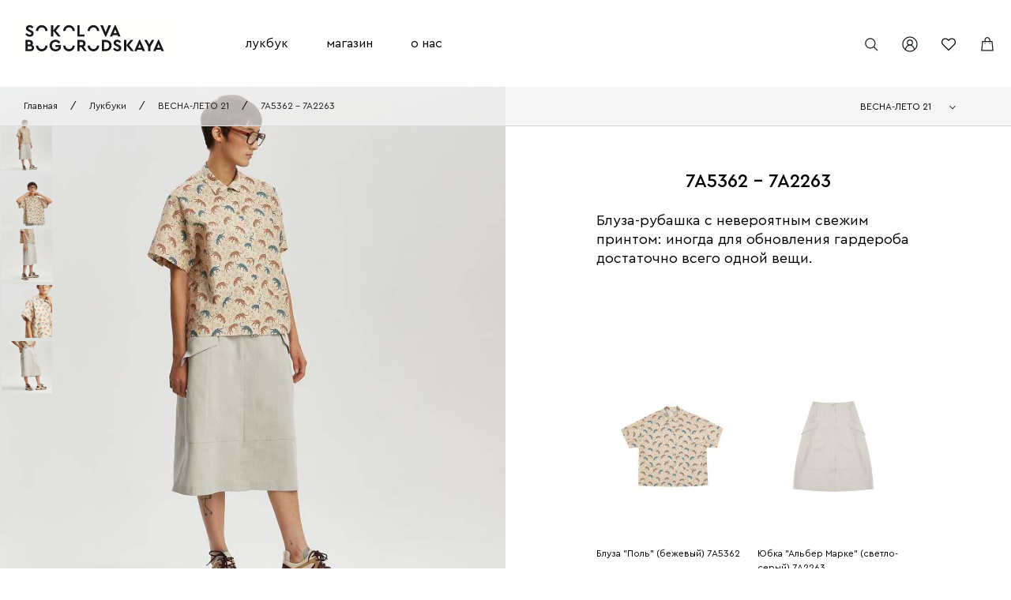

--- FILE ---
content_type: text/html; charset=UTF-8
request_url: https://sokolovabogorodskaya.ru/look/Bluza-Pol-bezevyj-Ubka-Al-ber-Marke-svetlo-seryj
body_size: 6579
content:
<!DOCTYPE html>
<html lang="ru">
<head>
    <meta charset="utf-8">
    <title>Стильный образ сезона ВЕСНА-ЛЕТО 21 СИЛУЭТЫ/SS21.04 Look 07 |</title>
    <script>window.dataLayer = window.dataLayer || [];</script>
    <meta name="keywords" content="SS21.04 Look 07, лук">
    <meta name="description" content="Купить модный лук в интернет-магазине брендовой женской одежды SokolovaBogorodskaya | Look сезона ВЕСНА-ЛЕТО 21 СИЛУЭТЫ/SS21.04 Look 07" | Данный образ состоит из: Блуза &quot;Поль&quot; (бежевый).Юбка &quot;Альбер Марке&quot; (светло-серый) | Адрес шоу-рума: Москва, 105082, ул. Бакунинская 74-76, корпус 5, этаж 3 | +7 (495) 150-36-26">
        <meta name="viewport" content="width=device-width">
    <meta name="yandex-verification" content="b40e1a042774246c" />
    <link rel="icon" href="/img/_src/mobile-logo.svg">
    <link href="/css/styles.min.css" rel="stylesheet">
    <link href="/css/all.min.css" rel="stylesheet">
    <link href="/css/additional.css" rel="stylesheet">
    <link rel="stylesheet" href="/libs/css/owl.carousel.min.css" as="style">
    <link rel="stylesheet" href="/libs/css/owl.theme.default.css" as="style">
        <!-- Yandex.Metrika counter --> <script type="text/javascript" > (function(m,e,t,r,i,k,a){m[i]=m[i]||function(){(m[i].a=m[i].a||[]).push(arguments)}; m[i].l=1*new Date(); for (var j = 0; j < document.scripts.length; j++) {if (document.scripts[j].src === r) { return; }} k=e.createElement(t),a=e.getElementsByTagName(t)[0],k.async=1,k.src=r,a.parentNode.insertBefore(k,a)}) (window, document, "script", "https://mc.yandex.ru/metrika/tag.js", "ym"); ym(68083471, "init", { clickmap:true, trackLinks:true, accurateTrackBounce:true, webvisor:true, ecommerce:"dataLayer" }); </script> <noscript><div><img src="https://mc.yandex.ru/watch/68083471" style="position:absolute; left:-9999px;" alt="" /></div></noscript> <!-- /Yandex.Metrika counter -->
</head>
<body>
    <div class="tag-row tag-row_absolute lookbook__tag-row row">
        <div class="breadcrumps">
            <a href="/" class="breadcrumps__item">Главная</a>
            <span class="breadcrumps__separator">/</span>
            <a href="/lookbook" class="breadcrumps__item">Лукбуки</a>
            <span class="breadcrumps__separator">/</span>
            <a href="/lookbook/SS-21"
               class="breadcrumps__item">ВЕСНА-ЛЕТО 21</a>
            <span class="breadcrumps__separator">/</span>
            <span class="breadcrumps__item">7A5362 - 7A2263</span>
        </div>

        <div class="select-menu">
            <p class="select-menu__start-text main-text">ВЕСНА-ЛЕТО 21</p>
            <div class="select-menu__arrow"></div>

            <div class="select-menu-list">
                                    <a href="/lookbook/OSEN-ZIMA-25-26" class="select-menu-list__label">
                        ОСЕНЬ-ЗИМА 25/26
                        <input type="radio" hidden class="select-menu-list__input">
                    </a>
                                    <a href="/lookbook/VESNA-LETO-25" class="select-menu-list__label">
                        ВЕСНА-ЛЕТО 25
                        <input type="radio" hidden class="select-menu-list__input">
                    </a>
                                    <a href="/lookbook/OSEN-ZIMA-24-25" class="select-menu-list__label">
                        ОСЕНЬ-ЗИМА 24/25
                        <input type="radio" hidden class="select-menu-list__input">
                    </a>
                                    <a href="/lookbook/VESNA-LETO-24" class="select-menu-list__label">
                        ВЕСНА-ЛЕТО 24
                        <input type="radio" hidden class="select-menu-list__input">
                    </a>
                                    <a href="/lookbook/OSEN-ZIMA-23-24" class="select-menu-list__label">
                        ОСЕНЬ-ЗИМА 23/24
                        <input type="radio" hidden class="select-menu-list__input">
                    </a>
                                    <a href="/lookbook/VESNA-LETO-23" class="select-menu-list__label">
                        ВЕСНА-ЛЕТО 23
                        <input type="radio" hidden class="select-menu-list__input">
                    </a>
                                    <a href="/lookbook/OSEN-ZIMA-22-23" class="select-menu-list__label">
                        ОСЕНЬ-ЗИМА 22/23
                        <input type="radio" hidden class="select-menu-list__input">
                    </a>
                                    <a href="/lookbook/OSEN-ZIMA-21-22" class="select-menu-list__label">
                        ОСЕНЬ-ЗИМА 21/22
                        <input type="radio" hidden class="select-menu-list__input">
                    </a>
                                    <a href="/lookbook/SS-21" class="select-menu-list__label">
                        ВЕСНА-ЛЕТО 21
                        <input type="radio" hidden class="select-menu-list__input">
                    </a>
                                    <a href="/lookbook/FW-21" class="select-menu-list__label">
                        ОСЕНЬ-ЗИМА 20/21
                        <input type="radio" hidden class="select-menu-list__input">
                    </a>
                            </div>

        </div>

        





    </div>
    <header class="header">
    <div class="row header__row">
                <a href="/" class="logo header__logo">
            <img class="logo__img" data-logo-src="/img/_src/logo.svg" data-mobile-logo-src="/img/_src/mobile-logo.svg" src="/img/_src/logo.svg" alt="sokolovaBogorodskaya" title="sokolovaBogorodskaya">
        </a>
                <ul class="menu header__menu md-none">
            <li id="seasons-link" class="menu__item"><a class="menu__link" href="/lookbook">лукбук</a></li>
            <li id="shop-link" class="menu__item"><a class="menu__link" href="/shop?r=1">магазин</a></li>
            <li id="about-link" class="menu__item"><a class="menu__link" href="/about-us">о нас</a></li>
        </ul>
        <div class="hidden flex menu__shop outlined">
            <div class="menu__shop_items">
            <ul class="menu__list">
                <li><a href="/assortment/0"><strong>верхняя одежда</strong></a></li>
                <li><a href="/assortment/0/0">пальто</a></li>
                <li><a href="/assortment/0/2">куртки</a></li>
                <li><a href="/assortment/0/3">тренчи/плащи</a></li>
            </ul>
            <ul>
                <li><a href="/assortment/1"><strong>платья</strong></a></li>
            </ul>
            <ul>
                <li><a href="/assortment/2"><strong>юбки</strong></a></li>
            </ul>
            <ul>
                <li><a href="/assortment/3"><strong>брюки</strong></a></li>
                <li><a href="/assortment/3/0">брюки</a></li>
                <li><a href="/assortment/3/1">комбинезоны</a></li>
                <li><a href="/assortment/3/2">шорты</a></li>
            </ul>
            <ul>
                <li><a href="/assortment/4"><strong>джемперы</strong></a></li>
            </ul>
            <ul>
                <li><a href="/assortment/5"><strong>блузки</strong></a></li>
                <li><a href="/assortment/5/0">блузки</a></li>
                <li><a href="/assortment/5/1">топы</a></li>
            </ul>
            <ul>
                <li><a href="/assortment/6"><strong>жакеты</strong></a></li>
            </ul>
            <ul>
                <li><a href="/assortment/7"><strong>жилеты</strong></a></li>
            </ul>
            <ul>
                <li><a href="/assortment/9"><strong>аксессуары</strong></a></li>
                <li><a href="/assortment/9/1">шарфы</a></li>
                <li><a href="/assortment/9/2">шляпы</a></li>
                <li><a href="/assortment/9/3">береты</a></li>
                <li><a href="/assortment/9/4">шапки</a></li>
                <li><a href="/assortment/9/6">капюшоны</a></li>
                <li><a href="/assortment/9/7">сумки</a></li>
            </ul>
            </div>
            <div class="topborder mt-40p m30">
                <a href="/shop?r=1">весь ассортимент</a>
            </div>
        </div>
        <div class="hidden flex menu__seasons outlined">
            <ul>
                            <li>
                    <a href="/lookbook/OSEN-ZIMA-25-26">
                        Осень-зима 25/26
                    </a>
                </li>
                            <li>
                    <a href="/lookbook/VESNA-LETO-25">
                        Весна-лето 25
                    </a>
                </li>
                            <li>
                    <a href="/lookbook/OSEN-ZIMA-24-25">
                        Осень-зима 24/25
                    </a>
                </li>
                            <li>
                    <a href="/lookbook/VESNA-LETO-24">
                        Весна-лето 24
                    </a>
                </li>
                            <li>
                    <a href="/lookbook/OSEN-ZIMA-23-24">
                        Осень-зима 23/24
                    </a>
                </li>
                            <li>
                    <a href="/lookbook/VESNA-LETO-23">
                        Весна-лето 23
                    </a>
                </li>
                            <li>
                    <a href="/lookbook/OSEN-ZIMA-22-23">
                        Осень-зима 22/23
                    </a>
                </li>
                            <li>
                    <a href="/lookbook/OSEN-ZIMA-21-22">
                        Осень-зима 21/22
                    </a>
                </li>
                            <li>
                    <a href="/lookbook/SS-21">
                        Весна-лето 21
                    </a>
                </li>
                            <li>
                    <a href="/lookbook/FW-21">
                        Осень-зима 20/21
                    </a>
                </li>
                        </ul>
        </div>
        <div class="hidden flex menu__about outlined">
            <ul>
                <li><a href="/blog">блог</a></li>
                <li><a href="/contacts">контакты</a></li>
                <li><a href="/blog/showroom">шоурум</a></li>
            </ul>
        </div>
        <form action="/search" method="get" class="search-input__form"><label class="search-input__label"><img class="search-input__img" src="/img/_src/search.svg" alt="search"><input placeholder="поиск" type="text" name="query" class="search-input disabled"></label></form>
        <div class="toolbar header__toolbar">
            <div class="toolbar__item phone">
                <a href="tel://+79774418638">+7 (977) 441-86-38</a>
            </div>
            <button class="search-button toolbar__item j-search"><img class="toolbar__img" src="/img/_src/search.svg" alt="search"></button>
            <button class="mark-button toolbar__item md-none"><img class="toolbar__img" src="/img/_src/green-mark.svg" alt="search">
            </button>
                    <div class="account account_desktop login-or-create-account">
                <p class="login-or-create-account__h3 h3">Вход или регистрация</p>
                <button onclick="document.location.href='/login'" class="login-or-create-account__button button">Вход </button>
                <a href="/register" class="login-or-create-account__link link">Не зарегистрированы? Создайте аккаунт <div class="minus"></div></a>
            </div>
                    <div class="favorites-button toolbar__item md-none">
                <a href="/wishlist">
                    <img id="toolbar_fav" class="toolbar__img" src="/img/_src/favorites.svg" alt="wishlist">
                </a>
            </div>
            <a href="/cart" class="cart-button toolbar__item md-none">
                <img class="cart-img toolbar__img" src="/img/_src/cart.svg" alt="cart" data-img-active="/img/_src/cart-active.svg" data-img="/img/_src/cart.svg">
            </a>
            <button class="hamburger hamburger--slider md-block" type="button">
                <span class="hamburger-box">
                <span class="hamburger-inner"></span>
                </span>
            </button>
        </div>
    </div>
    <div class="c-mobile-menu">
    <ul class="mobile-menu">
        <li class="root_node_right">
            <a class="mobile_root" href="#"><span>лукбук&nbsp;</span><span></span></a>
            <ul>
                                    <li>
                        <a href="/lookbook/OSEN-ZIMA-25-26">
                            Осень-зима 25/26
                        </a>
                    </li>
                                    <li>
                        <a href="/lookbook/VESNA-LETO-25">
                            Весна-лето 25
                        </a>
                    </li>
                                    <li>
                        <a href="/lookbook/OSEN-ZIMA-24-25">
                            Осень-зима 24/25
                        </a>
                    </li>
                                    <li>
                        <a href="/lookbook/VESNA-LETO-24">
                            Весна-лето 24
                        </a>
                    </li>
                                    <li>
                        <a href="/lookbook/OSEN-ZIMA-23-24">
                            Осень-зима 23/24
                        </a>
                    </li>
                                    <li>
                        <a href="/lookbook/VESNA-LETO-23">
                            Весна-лето 23
                        </a>
                    </li>
                                    <li>
                        <a href="/lookbook/OSEN-ZIMA-22-23">
                            Осень-зима 22/23
                        </a>
                    </li>
                                    <li>
                        <a href="/lookbook/OSEN-ZIMA-21-22">
                            Осень-зима 21/22
                        </a>
                    </li>
                                    <li>
                        <a href="/lookbook/SS-21">
                            Весна-лето 21
                        </a>
                    </li>
                                    <li>
                        <a href="/lookbook/FW-21">
                            Осень-зима 20/21
                        </a>
                    </li>
                            </ul>
        </li>
        <li class="root_node_right">
            <a class="mobile_root" href="#"><span>магазин&nbsp;</span><span></span></a>
            <ul>
                <li>
                    <a href="/must-have">актуальное</a>
                </li>
                <li>
                    <a href="/shop/sale" style="color:#f00;">скидки</a>
                </li>
                <li>
                    <a href="/new">новинки</a>
                </li>
                <li>
                    <a href="/assortment/0" class="mobile_submenu"><strong>верхняя одежда</strong></a>
                    <ul>
                        <li><a href="/assortment/0">вся верхняя одежда</a></li>
                        <li><a href="/assortment/0/0">пальто</a></li>
                        <li><a href="/assortment/0/2">куртки</a></li>
                        <li><a href="/assortment/0/3">тренчи/плащи</a></li>
                    </ul>
                </li>
                <li>
                    <a href="/assortment/1"><strong>платья</strong></a>
                </li>
                <li>
                    <a href="/assortment/2"><strong>юбки</strong></a>
                </li>
                <li>
                    <a href="/assortment/3" class="mobile_submenu"><strong>брюки</strong></a>
                    <ul>
                        <li><a href="/assortment/3">все брюки</a></li>
                        <li><a href="/assortment/3/0">брюки</a></li>
                        <li><a href="/assortment/3/1">комбинезоны</a></li>
                        <li><a href="/assortment/3/2">шорты</a></li>
                    </ul>
                </li>
                <li>
                    <a href="/assortment/4"><strong>джемперы</strong></a>
                </li>
                <li>
                    <a href="/assortment/5" class="mobile_submenu"><strong>блузки</strong></a>
                    <ul>
                        <li><a href="/assortment/5">все блузки</a></li>
                        <li><a href="/assortment/5/0">блузки</a></li>
                        <li><a href="/assortment/5/1">топы</a></li>
                    </ul>
                </li>
                <li>
                    <a href="/assortment/6"><strong>жакеты</strong></a>
                </li>
                <li>
                    <a href="/assortment/7"><strong>жилеты</strong></a>
                </li>
                <li>
                    <a href="/assortment/9" class="mobile_submenu"><strong>аксессуары</strong></a>
                    <ul>
                        <li><a href="/assortment/9">все аксессуары</a></li>
                        <li><a href="/assortment/9/1">шарфы</a></li>
                        <li><a href="/assortment/9/2">шляпы</a></li>
                        <li><a href="/assortment/9/3">береты</a></li>
                        <li><a href="/assortment/9/4">шапки</a></li>
                        <li><a href="/assortment/9/6">снуды</a></li>
                        <li><a href="/assortment/9/7">сумки</a></li>
                    </ul>
                </li>
            </ul>
        </li>
        <li class="root_node_right">
            <a class="mobile_root" href="#"><span>о нас</span><span></span></a>
            <ul>
                <li><a href="/about-us">о нас</a></li>
                <li><a href="/blog">блог</a></li>
                <li><a href="/contacts">контакты</a></li>
                <li><a href="/blog/showroom">шоурум</a></li>
            </ul>
        </li>
    </ul>
    <div class="mobile-toolbar">
        <button class="mark-button mobile-toolbar__item">ваш аккаунт<img class="mobile-toolbar__img"
                                                                          src="/img/_src/green-mark.svg"
                                                                          alt="search">
        </button>
                    <div class="account account_mobile mobile-login-or-create-account">
                <p class="login-or-create-account__h3 h3">Войти или зарегистрироваться</p>
                <button onclick="document.location.href='/login'"
                        class="login-or-create-account__button button">вход
                </button>
                <a href="/register" class="login-or-create-account__link link">не зарегистрированы? создайте аккаунт
                    <div class="minus"></div>
                </a>
            </div>
                <a href="/wishlist" class="favorites-button mobile-toolbar__item">избранное
            <img class="mobile-toolbar__img"
                 src="/img/_src/favorites.svg"
                 alt="wishlist">
        </a>
        <a href="/cart" class="cart-button mobile-toolbar__item">корзина<img class="mobile-toolbar__img"
                                                                                            src="/img/_src/cart.svg"
                                                                                            alt="search"></a>
    </div>
</div></header>
<div class="success-add-to-cart success-add-to-cart_hidden infobox">
                <div class="h3 success-add-to-cart__h3 flash-header">заголовок</div>
    <div class="row success-add-to-cart__product-row flash-text">

    </div>
    <button class="button success-add-to-cart__button shop-content__button flash-button">закрыть</button>
</div>
    <!-- НАЧАЛО: Контент страницы "Детали лукбука" -->
    <section class="lookbook-details">
        <div class="lookbook-details__column lookbook-details__img-part">
            <div class="lookbook-details__slider owl-carousel" data-slide-id="1">
                                    <div>
                        <img loading="lazy"
                             src="https://sokolovabogorodskaya.ru/media/cache/look_details_image/look/07D-07-01-6037d5422e64b.jpg"
                             alt="7A5362 - 7A2263">
                    </div>
                                    <div>
                        <img loading="lazy"
                             src="https://sokolovabogorodskaya.ru/media/cache/look_details_image/look/07D-07-02-6037d5422f447.jpg"
                             alt="7A5362 - 7A2263">
                    </div>
                                    <div>
                        <img loading="lazy"
                             src="https://sokolovabogorodskaya.ru/media/cache/look_details_image/look/07D-07-03-6037d54230130.jpg"
                             alt="7A5362 - 7A2263">
                    </div>
                                    <div>
                        <img loading="lazy"
                             src="https://sokolovabogorodskaya.ru/media/cache/look_details_image/look/07D-07-04-6037d54230d95.jpg"
                             alt="7A5362 - 7A2263">
                    </div>
                                    <div>
                        <img loading="lazy"
                             src="https://sokolovabogorodskaya.ru/media/cache/look_details_image/look/07D-07-05-6037d54231a22.jpg"
                             alt="7A5362 - 7A2263">
                    </div>
                            </div>
        </div>
        <div class="lookbook-details__column lookbook-details__text-part lookbook-details-content">
            <div class="row product-description__tag-row">
                            </div>
            <h1 class="lookbook-details-content__name">7A5362 - 7A2263</h1>
            <div class="lookbook-details-content__text h3">Блуза-рубашка с невероятным свежим принтом: иногда для обновления гардероба достаточно всего одной вещи.</div>

            <div class="row lookbook-details-content__products">

                <div class="wrap-c-lookbook-details-content">
                    <div class="c-lookbook-details-content">
                                                                                                                <div class="lookbook-details-content__product-card lookbook-details-product-card">
                                    <a href="/product/Bluza-Pol-bezevyj">
                                        <img loading="lazy" class="lookbook-details-product-card__img"
                                             src="https://sokolovabogorodskaya.ru/media/cache/look_details_product_image/product_photos/7A5362-01.jpeg"
                                             alt="Блуза &quot;Поль&quot; (бежевый)">
                                    </a>
                                    <div class="lookbook-details-product-card__text-part">
                                        <p class="lookbook-details-product-card__name main-text">Блуза &quot;Поль&quot; (бежевый) 7A5362</p>
                                        <p class="lookbook-details-product-card__price">
                                                                                                                                    <p>7 000 руб.</p>
                                                                                                                        </p>
                                        <a class="add-to-cart lookbook-details-product-card__add-to-cart main-text"
                                           href="/product/Bluza-Pol-bezevyj">подробнее</a>
                                    </div>
                                </div>
                                                                                                                                            <div class="lookbook-details-content__product-card lookbook-details-product-card">
                                    <a href="/product/Ubka-Al-ber-Marke-svetlo-seryj">
                                        <img loading="lazy" class="lookbook-details-product-card__img"
                                             src="https://sokolovabogorodskaya.ru/media/cache/look_details_product_image/product_photos/7A2263-01.jpeg"
                                             alt="Юбка &quot;Альбер Марке&quot; (светло-серый)">
                                    </a>
                                    <div class="lookbook-details-product-card__text-part">
                                        <p class="lookbook-details-product-card__name main-text">Юбка &quot;Альбер Марке&quot; (светло-серый) 7A2263</p>
                                        <p class="lookbook-details-product-card__price">
                                                                                                                                    <p>3 999 руб.</p>
                                                                                                                        </p>
                                        <a class="add-to-cart lookbook-details-product-card__add-to-cart main-text"
                                           href="/product/Ubka-Al-ber-Marke-svetlo-seryj">подробнее</a>
                                    </div>
                                </div>
                                                                        </div>
                </div>

                <!-- НАЧАЛО: Строка со стрелками -->
                <div class="row lookbook-details-content__nav-row">
                    <img src="/img/_src/arrow-down.svg" alt=""
                         class="lookbook-details-content__nav-arrow lookbook-details-content__nav-arrow_prev">
                    <img src="/img/_src/arrow-down.svg" alt=""
                         class="lookbook-details-content__nav-arrow lookbook-details-content__nav-arrow_next">
                </div>
                <!-- КОНЕЦ: Строка со стрелками -->
            </div>

        </div>
    </section>
    <!-- КОНЕЦ: Контент страницы "Детали лукбука" -->

    <!-- НАЧАЛО: Блок с похожими товарами (карточки товаров) -->
    <section class="similar-products">
        <div class="container similar-products__container">
            <h3 class="h3 similar-products__h3">вас может заинтересовать</h3>
            <div class="row products-row similar-products__products-row">
                                     <div class="product-card ">
    <div class="product-card__img-part">
        <div class="row product-card__tag-and-fav">
            <div class="product-card__tag-row">
                            </div>
            <a href="/wishlist/673" class="product-card__fav" data-product-id="673" data-fav="/img/_src/favorites.svg" data-fav-active="/img/_src/favorites_active.svg">
                                <img class="fav" src="/img/_src/favorites.svg" width="24" alt="add to wishlist" title="add to wishlist">
                            </a>
        </div>
        <a href="/product/Ubka-Vrubel-ornament">
            <img loading="lazy" onmouseover="this.src='https://sokolovabogorodskaya.ru/media/cache/product_image/product_photos/7A2749-02.jpg'" onmouseleave="this.src='https://sokolovabogorodskaya.ru/media/cache/product_image/product_photos/7A2749-01.jpeg'"  src="https://sokolovabogorodskaya.ru/media/cache/product_image/product_photos/7A2749-01.jpeg" class="i_673 product-card__img" alt="Юбка &quot;Врубель&quot; (орнамент)" title="Юбка &quot;Врубель&quot; (орнамент)">
        </a>
    </div>
    <div class="product-card__text-part">
        <p class="n_673 product-card__name main-text">Юбка &quot;Врубель&quot; (орнамент) 7A2749</p>
                    <p class="product-card__price">
                            7 400 руб.
                        </p>
                    </div>
</div>                                     <div class="product-card ">
    <div class="product-card__img-part">
        <div class="row product-card__tag-and-fav">
            <div class="product-card__tag-row">
                            </div>
            <a href="/wishlist/672" class="product-card__fav" data-product-id="672" data-fav="/img/_src/favorites.svg" data-fav-active="/img/_src/favorites_active.svg">
                                <img class="fav" src="/img/_src/favorites.svg" width="24" alt="add to wishlist" title="add to wishlist">
                            </a>
        </div>
        <a href="/product/Top-Anri-Russo-zelenyj">
            <img loading="lazy" onmouseover="this.src='https://sokolovabogorodskaya.ru/media/cache/product_image/product_photos/7A5687-02.jpg'" onmouseleave="this.src='https://sokolovabogorodskaya.ru/media/cache/product_image/product_photos/7A5687-01.jpg'"  src="https://sokolovabogorodskaya.ru/media/cache/product_image/product_photos/7A5687-01.jpg" class="i_672 product-card__img" alt="Топ &quot;Анри Руссо&quot; (зеленый)" title="Топ &quot;Анри Руссо&quot; (зеленый)">
        </a>
    </div>
    <div class="product-card__text-part">
        <p class="n_672 product-card__name main-text">Топ &quot;Анри Руссо&quot; (зеленый) 7A5687</p>
                    <p class="product-card__price">
                            3 250 руб.
                        </p>
                    </div>
</div>                                     <div class="product-card ">
    <div class="product-card__img-part">
        <div class="row product-card__tag-and-fav">
            <div class="product-card__tag-row">
                            </div>
            <a href="/wishlist/671" class="product-card__fav" data-product-id="671" data-fav="/img/_src/favorites.svg" data-fav-active="/img/_src/favorites_active.svg">
                                <img class="fav" src="/img/_src/favorites.svg" width="24" alt="add to wishlist" title="add to wishlist">
                            </a>
        </div>
        <a href="/product/Top-Laura-Najt-zelenyj">
            <img loading="lazy" onmouseover="this.src='https://sokolovabogorodskaya.ru/media/cache/product_image/product_photos/7A5667-02.jpg'" onmouseleave="this.src='https://sokolovabogorodskaya.ru/media/cache/product_image/product_photos/7A5667-01.jpeg'"  src="https://sokolovabogorodskaya.ru/media/cache/product_image/product_photos/7A5667-01.jpeg" class="i_671 product-card__img" alt="Топ &quot;Лаура Найт&quot; (зеленый)" title="Топ &quot;Лаура Найт&quot; (зеленый)">
        </a>
    </div>
    <div class="product-card__text-part">
        <p class="n_671 product-card__name main-text">Топ &quot;Лаура Найт&quot; (зеленый) 7A5667</p>
                    <p class="product-card__price">
                            3 900 руб.
                        </p>
                    </div>
</div>                                     <div class="product-card ">
    <div class="product-card__img-part">
        <div class="row product-card__tag-and-fav">
            <div class="product-card__tag-row">
                            </div>
            <a href="/wishlist/661" class="product-card__fav" data-product-id="661" data-fav="/img/_src/favorites.svg" data-fav-active="/img/_src/favorites_active.svg">
                                <img class="fav" src="/img/_src/favorites.svg" width="24" alt="add to wishlist" title="add to wishlist">
                            </a>
        </div>
        <a href="/product/Bluza-Vrubel-ornament">
            <img loading="lazy" onmouseover="this.src='https://sokolovabogorodskaya.ru/media/cache/product_image/product_photos/7A5739-02.jpg'" onmouseleave="this.src='https://sokolovabogorodskaya.ru/media/cache/product_image/product_photos/7A5739-01.jpeg'"  src="https://sokolovabogorodskaya.ru/media/cache/product_image/product_photos/7A5739-01.jpeg" class="i_661 product-card__img" alt="Блуза &quot;Врубель&quot; (орнамент)" title="Блуза &quot;Врубель&quot; (орнамент)">
        </a>
    </div>
    <div class="product-card__text-part">
        <p class="n_661 product-card__name main-text">Блуза &quot;Врубель&quot; (орнамент) 7A5739</p>
                    <p class="product-card__price">
                            6 150 руб.
                        </p>
                    </div>
</div>                            </div>
        </div>
    </section>
    <!-- КОНЕЦ: Блок с похожими товарами (карточки товаров) -->

    <!-- НАЧАЛО: Блок с товарами "Complete the look" (карточки товаров) -->
        <footer class="footer">
    <div class="container footer__container">
        <div class="footer__link-col">
            <a href="//wa.me/79774418638" class="footer__link"><i class="fab fa-whatsapp"></i> Whatsapp</a>
            <a href="tel://+79774418638" class="footer__link"><i class="fa fa-phone"></i>+7 (977) 441-86-38</a>
            <a href="mailto:shop@sokolovabogorodskaya.ru" class="footer__link"><i class="fa fa-envelope"></i> написать
                нам</a>
            <div class="footer__link">
                Шоурум: Москва, ул. Бакунинская 74-76, корпус 5, этаж 3
            </div>
                                            </div>
        <div class="footer__link-col">
            <a href="/about-company" class="footer__link">о компании</a>
            <a href="/payment-types" class="footer__link">способы оплаты</a>
            <a href="/confidential" class="footer__link">политика конфиденциальности</a>
                        <a href="/offer" class="footer__link">оферта</a>
        </div>
        <div class="footer__link-col">
                        <a href="/my" class="footer__link">мой профиль</a>
                        <a href="/delivery" class="footer__link">доставка и возврат</a>
            <a href="/faq" class="footer__link">Вопросы и ответы</a>
        </div>

        <div class="footer-menu md-block" style="margin-bottom: 0">
            <div class="row footer-menu__row">
                <div class="footer-menu__text">Меню</div>
                <div class="footer-menu__arrow"></div>
            </div>

            <div class="footer-menu__list">
                <div class="footer-menu__link-col">

                                                                            </div>
                <div class="footer-menu__link-col">
                    <a href="/about-company" class="footer__link">о компании</a>
                    <a href="/payment-types" class="footer__link">способы оплаты</a>
                    <a href="/confidential" class="footer__link">политика конфиденциальности</a>
                                        <a href="/offer" class="footer__link">оферта</a>
                </div>
                <div class="footer-menu__link-col mb-20p" style="border-bottom: 1px solid #dadada;">
                                        <a href="/my" class="footer__link">мой профиль</a>
                                        <a href="/delivery" class="footer__link">доставка и возврат</a>
                </div>
            </div>
            <div class="row">
                <div class="col">
                    <a href="//wa.me/79774418638" class="footer__link"><i class="fab fa-whatsapp"></i> Whatsapp</a>
                    <a href="tel://+79774418638" class="footer__link"><i class="fa fa-phone"></i>+7 (977) 441-86-38</a>
                    <a href="mailto:shop@sokolovabogorodskaya.ru" class="footer__link"><i class="fa fa-envelope"></i>
                        написать
                        нам</a>
                    <div class="footer__link">
                        Шоурум: Москва, ул. Бакунинская 74-76, корпус 5, этаж 3
                    </div>
                </div>
            </div>
        </div>

        <div class="social mt-20p mb-20p">
            <p class="main-text">Мы в соцсетях</p>
            <div class="social-icons">
                                                <a href="//vk.com/sokolovabogorodskaya2021" class="social__link"><img class="social__img"
                                                                                      src="/img/_src/vk.svg"
                                                                                      alt="vk"></a>
                <a href="//t.me/sokolovabogorodskaya" class="social__link"><img class="social__img"
                                                                                src="/images/telegram.svg"
                                                                                alt="telegram"/> </a>
            </div>
        </div>

        <div class="newsletter footer__newsletter">
            <p class="main-text footer__follow-us">Подписываясь на нашу рассылку, Вы соглашаетесь с <a
                        class="underlined" href="/confidential">политикой конфиденциальности</a> и даете
                согласие на обработку персональных данных.</p>
            <p class="newsletter__text j-newsletter-text_success"></p>
            <form class="newsletter__get-email get-email" method="post" action="/subscribe">
                <input type="email" name="email" placeholder="введите эл. почту"
                       class="input input_text footer__input j-input-email">
                <button type="submit" class="newsletter__submit">
                    <span class="newsletter__submit-content"></span>
                </button>
                            </form>
        </div>
    </div>

    <div class="sub-footer">
        <div class="sub-footer__c-img">
            <img class="sub-footer__img" src="/img/_src/about-us-bg_two-half.png"
                 alt="sokolovaBogorodskaya" title="sokolovaBogorodskaya">
        </div>
    </div>
</footer><script src="/libs/js/jquery.min.js"></script>
<script src="/libs/js/owl.carousel.min.js"></script>
<script src="/js/scripts.min.js"></script>
    <script src="/libs/js/mousewheel.js"></script>
    <script src="/js/owl.carousel2.thumbs.js"></script>
    <script src="/js/lookbook-details.js"></script>
</body>
</html>




--- FILE ---
content_type: text/css
request_url: https://sokolovabogorodskaya.ru/css/styles.min.css
body_size: 25794
content:
 {
    font-family: "Cera Pro";
    font-style: normal;
    font-weight: 100;
    src: url(../fonts/CeraPro-Thin.woff) format("woff2");
    font-display: swap;
}

@font-face {
    font-family: "Cera Pro";
    font-style: normal;
    font-weight: 200;
    src: url(../fonts/CeraPro-Light.woff) format("woff2");
    font-display: swap;
}

@font-face {
    font-family: "Cera Pro";
    font-style: normal;
    font-weight: 400;
    src: url(../fonts/CeraPro-Regular.woff) format("woff2");
    font-display: swap;
}

@font-face {
    font-family: "Cera Pro";
    font-style: normal;
    font-weight: 500;
    src: url(../fonts/CeraPro-Medium.woff) format("woff2");
    font-display: swap;
}

@font-face {
    font-family: "Cera Pro";
    font-style: normal;
    font-weight: 700;
    src: url(../fonts/CeraPro-Bold.woff) format("woff2");
    font-display: swap;
}

@font-face {
    font-family: "Cera Pro";
    font-style: normal;
    font-weight: 900;
    src: url(../fonts/CeraPro-Black.woff) format("woff2");
    font-display: swap;
}

*, ::after, ::before {
    -webkit-box-sizing: border-box;
    box-sizing: border-box
}

html {
    font-family: sans-serif;
    line-height: 1.15;
    -webkit-text-size-adjust: 100%;
    -webkit-tap-highlight-color: transparent
}

article, aside, figcaption, figure, footer, header, hgroup, main, nav, section {
    display: block
}

body {
    margin: 0;
    font-family: -apple-system, BlinkMacSystemFont, "Segoe UI", Roboto, "Helvetica Neue", Arial, "Noto Sans", sans-serif, "Apple Color Emoji", "Segoe UI Emoji", "Segoe UI Symbol", "Noto Color Emoji";
    font-size: 1rem;
    font-weight: 400;
    line-height: 1.5;
    color: #212529;
    text-align: left;
    background-color: #fff
}

[tabindex="-1"]:focus:not(:focus-visible) {
    outline: 0 !important
}

hr {
    -webkit-box-sizing: content-box;
    box-sizing: content-box;
    height: 0;
    overflow: visible
}

h1, h2, h3, h4, h5, h6 {
    margin-top: 0;
    margin-bottom: .5rem
}

p {
    margin-top: 0;
    margin-bottom: 1rem
}

abbr[data-original-title], abbr[title] {
    text-decoration: underline;
    -webkit-text-decoration: underline dotted;
    text-decoration: underline dotted;
    cursor: help;
    border-bottom: 0;
    -webkit-text-decoration-skip-ink: none;
    text-decoration-skip-ink: none
}

address {
    margin-bottom: 1rem;
    font-style: normal;
    line-height: inherit
}

dl, ol, ul {
    margin-top: 0;
    margin-bottom: 1rem
}

ol ol, ol ul, ul ol, ul ul {
    margin-bottom: 0
}

dt {
    font-weight: 700
}

dd {
    margin-bottom: .5rem;
    margin-left: 0
}

blockquote {
    margin: 0 0 1rem
}

b, strong {
    font-weight: bolder
}

small {
    font-size: 80%
}

sub, sup {
    position: relative;
    font-size: 75%;
    line-height: 0;
    vertical-align: baseline
}

sub {
    bottom: -.25em
}

sup {
    top: -.5em
}

a {
    color: #007bff;
    text-decoration: none;
    background-color: transparent
}

a:hover {
    color: #0056b3;
    text-decoration: underline
}

a:not([href]) {
    color: inherit;
    text-decoration: none
}

a:not([href]):hover {
    color: inherit;
    text-decoration: none
}

code, kbd, pre, samp {
    font-family: SFMono-Regular, Menlo, Monaco, Consolas, "Liberation Mono", "Courier New", monospace;
    font-size: 1em
}

pre {
    margin-top: 0;
    margin-bottom: 1rem;
    overflow: auto;
    -ms-overflow-style: scrollbar
}

figure {
    margin: 0 0 1rem
}

img {
    vertical-align: middle;
    border-style: none
}

svg {
    overflow: hidden;
    vertical-align: middle
}

table {
    border-collapse: collapse
}

caption {
    padding-top: .75rem;
    padding-bottom: .75rem;
    color: #6c757d;
    text-align: left;
    caption-side: bottom
}

th {
    text-align: inherit
}

label {
    display: inline-block;
    margin-bottom: .5rem
}

button {
    border-radius: 0
}

button:focus {
    outline: 1px dotted;
    outline: 5px auto -webkit-focus-ring-color
}

button, input, optgroup, select, textarea {
    margin: 0;
    font-family: inherit;
    font-size: inherit;
    line-height: inherit
}

button, input {
    overflow: visible
}

button, select {
    text-transform: none
}

[role=button] {
    cursor: pointer
}

select {
    word-wrap: normal
}

[type=button], [type=reset], [type=submit], button {
    -webkit-appearance: button
}

[type=button]:not(:disabled), [type=reset]:not(:disabled), [type=submit]:not(:disabled), button:not(:disabled) {
    cursor: pointer
}

[type=button]::-moz-focus-inner, [type=reset]::-moz-focus-inner, [type=submit]::-moz-focus-inner, button::-moz-focus-inner {
    padding: 0;
    border-style: none
}

input[type=checkbox], input[type=radio] {
    -webkit-box-sizing: border-box;
    box-sizing: border-box;
    padding: 0
}

textarea {
    overflow: auto;
    resize: vertical
}

fieldset {
    min-width: 0;
    padding: 0;
    margin: 0;
    border: 0
}

legend {
    display: block;
    width: 100%;
    max-width: 100%;
    padding: 0;
    margin-bottom: .5rem;
    font-size: 1.5rem;
    line-height: inherit;
    color: inherit;
    white-space: normal
}

progress {
    vertical-align: baseline
}

[type=number]::-webkit-inner-spin-button, [type=number]::-webkit-outer-spin-button {
    height: auto
}

[type=search] {
    outline-offset: -2px;
    -webkit-appearance: none
}

[type=search]::-webkit-search-decoration {
    -webkit-appearance: none
}

::-webkit-file-upload-button {
    font: inherit;
    -webkit-appearance: button
}

output {
    display: inline-block
}

summary {
    display: list-item;
    cursor: pointer
}

template {
    display: none
}

[hidden] {
    display: none !important
}

.hamburger {
    padding: 5px;
    display: inline-block;
    cursor: pointer;
    -webkit-transition-property: opacity, -webkit-filter;
    transition-property: opacity, -webkit-filter;
    -o-transition-property: opacity, filter;
    transition-property: opacity, filter;
    transition-property: opacity, filter, -webkit-filter;
    -webkit-transition-duration: .15s;
    -o-transition-duration: .15s;
    transition-duration: .15s;
    -webkit-transition-timing-function: linear;
    -o-transition-timing-function: linear;
    transition-timing-function: linear;
    font: inherit;
    color: inherit;
    text-transform: none;
    background-color: transparent;
    border: 0;
    margin: 0;
    overflow: visible
}

.hamburger:hover {
    opacity: .7
}

.hamburger.is-active:hover {
    opacity: .7
}

.hamburger.is-active .hamburger-inner, .hamburger.is-active .hamburger-inner::after, .hamburger.is-active .hamburger-inner::before {
    background-color: #000
}

.hamburger-box {
    width: 20px;
    height: 20px;
    display: -webkit-box;
    display: -ms-flexbox;
    display: flex;
    -webkit-box-align: center;
    -ms-flex-align: center;
    align-items: center;
    position: relative
}

.hamburger-inner {
    display: block;
    top: 50%;
    margin-top: 0
}

.hamburger-inner, .hamburger-inner::after, .hamburger-inner::before {
    width: 20px;
    height: 2px;
    background-color: #000;
    border-radius: 0;
    position: absolute;
    -webkit-transition-property: -webkit-transform;
    transition-property: -webkit-transform;
    -o-transition-property: transform;
    transition-property: transform;
    transition-property: transform, -webkit-transform;
    -webkit-transition-duration: .15s;
    -o-transition-duration: .15s;
    transition-duration: .15s;
    -webkit-transition-timing-function: ease;
    -o-transition-timing-function: ease;
    transition-timing-function: ease
}

.hamburger-inner::after, .hamburger-inner::before {
    content: "";
    display: block
}

.hamburger-inner::before {
    top: -9px
}

.hamburger-inner::after {
    bottom: -9px
}

.hamburger--slider .hamburger-inner {
    top: 0
}

.hamburger--slider .hamburger-inner::before {
    top: 9px;
    -webkit-transition-property: opacity, -webkit-transform;
    transition-property: opacity, -webkit-transform;
    -o-transition-property: transform, opacity;
    transition-property: transform, opacity;
    transition-property: transform, opacity, -webkit-transform;
    -webkit-transition-timing-function: ease;
    -o-transition-timing-function: ease;
    transition-timing-function: ease;
    -webkit-transition-duration: .15s;
    -o-transition-duration: .15s;
    transition-duration: .15s
}

.hamburger--slider .hamburger-inner::after {
    top: 18px
}

.hamburger--slider.is-active .hamburger-inner {
    -webkit-transform: translate3d(0, 10px, 0) rotate(45deg);
    transform: translate3d(0, 10px, 0) rotate(45deg)
}

.hamburger--slider.is-active .hamburger-inner::before {
    -webkit-transform: rotate(-45deg) translate3d(-5.71429px, -6px, 0);
    transform: rotate(-45deg) translate3d(-5.71429px, -6px, 0);
    opacity: 0
}

.hamburger--slider.is-active .hamburger-inner::after {
    -webkit-transform: translate3d(0, -18px, 0) rotate(-90deg);
    transform: translate3d(0, -18px, 0) rotate(-90deg)
}

:root {
    --animate-duration: 1s;
    --animate-delay: 1s;
    --animate-repeat: 1
}

.animate__animated {
    -webkit-animation-duration: 1s;
    animation-duration: 1s;
    -webkit-animation-duration: var(--animate-duration);
    animation-duration: var(--animate-duration);
    -webkit-animation-fill-mode: both;
    animation-fill-mode: both
}

.animate__animated.animate__infinite {
    -webkit-animation-iteration-count: infinite;
    animation-iteration-count: infinite
}

.animate__animated.animate__repeat-1 {
    -webkit-animation-iteration-count: 1;
    animation-iteration-count: 1;
    -webkit-animation-iteration-count: var(--animate-repeat);
    animation-iteration-count: var(--animate-repeat)
}

.animate__animated.animate__repeat-2 {
    -webkit-animation-iteration-count: calc(1 * 2);
    animation-iteration-count: calc(1 * 2);
    -webkit-animation-iteration-count: calc(var(--animate-repeat) * 2);
    animation-iteration-count: calc(var(--animate-repeat) * 2)
}

.animate__animated.animate__repeat-3 {
    -webkit-animation-iteration-count: calc(1 * 3);
    animation-iteration-count: calc(1 * 3);
    -webkit-animation-iteration-count: calc(var(--animate-repeat) * 3);
    animation-iteration-count: calc(var(--animate-repeat) * 3)
}

.animate__animated.animate__delay-1s {
    -webkit-animation-delay: 1s;
    animation-delay: 1s;
    -webkit-animation-delay: var(--animate-delay);
    animation-delay: var(--animate-delay)
}

.animate__animated.animate__delay-2s {
    -webkit-animation-delay: calc(1s * 2);
    animation-delay: calc(1s * 2);
    -webkit-animation-delay: calc(var(--animate-delay) * 2);
    animation-delay: calc(var(--animate-delay) * 2)
}

.animate__animated.animate__delay-3s {
    -webkit-animation-delay: calc(1s * 3);
    animation-delay: calc(1s * 3);
    -webkit-animation-delay: calc(var(--animate-delay) * 3);
    animation-delay: calc(var(--animate-delay) * 3)
}

.animate__animated.animate__delay-4s {
    -webkit-animation-delay: calc(1s * 4);
    animation-delay: calc(1s * 4);
    -webkit-animation-delay: calc(var(--animate-delay) * 4);
    animation-delay: calc(var(--animate-delay) * 4)
}

.animate__animated.animate__delay-5s {
    -webkit-animation-delay: calc(1s * 5);
    animation-delay: calc(1s * 5);
    -webkit-animation-delay: calc(var(--animate-delay) * 5);
    animation-delay: calc(var(--animate-delay) * 5)
}

.animate__animated.animate__faster {
    -webkit-animation-duration: calc(1s / 2);
    animation-duration: calc(1s / 2);
    -webkit-animation-duration: calc(var(--animate-duration) / 2);
    animation-duration: calc(var(--animate-duration) / 2)
}

.animate__animated.animate__fast {
    -webkit-animation-duration: calc(1s * .8);
    animation-duration: calc(1s * .8);
    -webkit-animation-duration: calc(var(--animate-duration) * .8);
    animation-duration: calc(var(--animate-duration) * .8)
}

.animate__animated.animate__slow {
    -webkit-animation-duration: calc(1s * 2);
    animation-duration: calc(1s * 2);
    -webkit-animation-duration: calc(var(--animate-duration) * 2);
    animation-duration: calc(var(--animate-duration) * 2)
}

.animate__animated.animate__slower {
    -webkit-animation-duration: calc(1s * 3);
    animation-duration: calc(1s * 3);
    -webkit-animation-duration: calc(var(--animate-duration) * 3);
    animation-duration: calc(var(--animate-duration) * 3)
}

@media print, (prefers-reduced-motion: reduce) {
    .animate__animated {
        -webkit-animation-duration: 1ms !important;
        animation-duration: 1ms !important;
        -webkit-transition-duration: 1ms !important;
        -o-transition-duration: 1ms !important;
        transition-duration: 1ms !important;
        -webkit-animation-iteration-count: 1 !important;
        animation-iteration-count: 1 !important
    }

    .animate__animated[class*=Out] {
        opacity: 0
    }
}

@-webkit-keyframes bounce {
    20%, 53%, from, to {
        -webkit-animation-timing-function: cubic-bezier(.215, .61, .355, 1);
        animation-timing-function: cubic-bezier(.215, .61, .355, 1);
        -webkit-transform: translate3d(0, 0, 0);
        transform: translate3d(0, 0, 0)
    }
    40%, 43% {
        -webkit-animation-timing-function: cubic-bezier(.755, .05, .855, .06);
        animation-timing-function: cubic-bezier(.755, .05, .855, .06);
        -webkit-transform: translate3d(0, -30px, 0) scaleY(1.1);
        transform: translate3d(0, -30px, 0) scaleY(1.1)
    }
    70% {
        -webkit-animation-timing-function: cubic-bezier(.755, .05, .855, .06);
        animation-timing-function: cubic-bezier(.755, .05, .855, .06);
        -webkit-transform: translate3d(0, -15px, 0) scaleY(1.05);
        transform: translate3d(0, -15px, 0) scaleY(1.05)
    }
    80% {
        -webkit-transition-timing-function: cubic-bezier(.215, .61, .355, 1);
        transition-timing-function: cubic-bezier(.215, .61, .355, 1);
        -webkit-transform: translate3d(0, 0, 0) scaleY(.95);
        transform: translate3d(0, 0, 0) scaleY(.95)
    }
    90% {
        -webkit-transform: translate3d(0, -4px, 0) scaleY(1.02);
        transform: translate3d(0, -4px, 0) scaleY(1.02)
    }
}

@keyframes bounce {
    20%, 53%, from, to {
        -webkit-animation-timing-function: cubic-bezier(.215, .61, .355, 1);
        animation-timing-function: cubic-bezier(.215, .61, .355, 1);
        -webkit-transform: translate3d(0, 0, 0);
        transform: translate3d(0, 0, 0)
    }
    40%, 43% {
        -webkit-animation-timing-function: cubic-bezier(.755, .05, .855, .06);
        animation-timing-function: cubic-bezier(.755, .05, .855, .06);
        -webkit-transform: translate3d(0, -30px, 0) scaleY(1.1);
        transform: translate3d(0, -30px, 0) scaleY(1.1)
    }
    70% {
        -webkit-animation-timing-function: cubic-bezier(.755, .05, .855, .06);
        animation-timing-function: cubic-bezier(.755, .05, .855, .06);
        -webkit-transform: translate3d(0, -15px, 0) scaleY(1.05);
        transform: translate3d(0, -15px, 0) scaleY(1.05)
    }
    80% {
        -webkit-transition-timing-function: cubic-bezier(.215, .61, .355, 1);
        -o-transition-timing-function: cubic-bezier(.215, .61, .355, 1);
        transition-timing-function: cubic-bezier(.215, .61, .355, 1);
        -webkit-transform: translate3d(0, 0, 0) scaleY(.95);
        transform: translate3d(0, 0, 0) scaleY(.95)
    }
    90% {
        -webkit-transform: translate3d(0, -4px, 0) scaleY(1.02);
        transform: translate3d(0, -4px, 0) scaleY(1.02)
    }
}

.animate__bounce {
    -webkit-animation-name: bounce;
    animation-name: bounce;
    -webkit-transform-origin: center bottom;
    -ms-transform-origin: center bottom;
    transform-origin: center bottom
}

@-webkit-keyframes flash {
    50%, from, to {
        opacity: 1
    }
    25%, 75% {
        opacity: 0
    }
}

@keyframes flash {
    50%, from, to {
        opacity: 1
    }
    25%, 75% {
        opacity: 0
    }
}

.animate__flash {
    -webkit-animation-name: flash;
    animation-name: flash
}

@-webkit-keyframes pulse {
    from {
        -webkit-transform: scale3d(1, 1, 1);
        transform: scale3d(1, 1, 1)
    }
    50% {
        -webkit-transform: scale3d(1.05, 1.05, 1.05);
        transform: scale3d(1.05, 1.05, 1.05)
    }
    to {
        -webkit-transform: scale3d(1, 1, 1);
        transform: scale3d(1, 1, 1)
    }
}

@keyframes pulse {
    from {
        -webkit-transform: scale3d(1, 1, 1);
        transform: scale3d(1, 1, 1)
    }
    50% {
        -webkit-transform: scale3d(1.05, 1.05, 1.05);
        transform: scale3d(1.05, 1.05, 1.05)
    }
    to {
        -webkit-transform: scale3d(1, 1, 1);
        transform: scale3d(1, 1, 1)
    }
}

.animate__pulse {
    -webkit-animation-name: pulse;
    animation-name: pulse;
    -webkit-animation-timing-function: ease-in-out;
    animation-timing-function: ease-in-out
}

@-webkit-keyframes rubberBand {
    from {
        -webkit-transform: scale3d(1, 1, 1);
        transform: scale3d(1, 1, 1)
    }
    30% {
        -webkit-transform: scale3d(1.25, .75, 1);
        transform: scale3d(1.25, .75, 1)
    }
    40% {
        -webkit-transform: scale3d(.75, 1.25, 1);
        transform: scale3d(.75, 1.25, 1)
    }
    50% {
        -webkit-transform: scale3d(1.15, .85, 1);
        transform: scale3d(1.15, .85, 1)
    }
    65% {
        -webkit-transform: scale3d(.95, 1.05, 1);
        transform: scale3d(.95, 1.05, 1)
    }
    75% {
        -webkit-transform: scale3d(1.05, .95, 1);
        transform: scale3d(1.05, .95, 1)
    }
    to {
        -webkit-transform: scale3d(1, 1, 1);
        transform: scale3d(1, 1, 1)
    }
}

@keyframes rubberBand {
    from {
        -webkit-transform: scale3d(1, 1, 1);
        transform: scale3d(1, 1, 1)
    }
    30% {
        -webkit-transform: scale3d(1.25, .75, 1);
        transform: scale3d(1.25, .75, 1)
    }
    40% {
        -webkit-transform: scale3d(.75, 1.25, 1);
        transform: scale3d(.75, 1.25, 1)
    }
    50% {
        -webkit-transform: scale3d(1.15, .85, 1);
        transform: scale3d(1.15, .85, 1)
    }
    65% {
        -webkit-transform: scale3d(.95, 1.05, 1);
        transform: scale3d(.95, 1.05, 1)
    }
    75% {
        -webkit-transform: scale3d(1.05, .95, 1);
        transform: scale3d(1.05, .95, 1)
    }
    to {
        -webkit-transform: scale3d(1, 1, 1);
        transform: scale3d(1, 1, 1)
    }
}

.animate__rubberBand {
    -webkit-animation-name: rubberBand;
    animation-name: rubberBand
}

@-webkit-keyframes shakeX {
    from, to {
        -webkit-transform: translate3d(0, 0, 0);
        transform: translate3d(0, 0, 0)
    }
    10%, 30%, 50%, 70%, 90% {
        -webkit-transform: translate3d(-10px, 0, 0);
        transform: translate3d(-10px, 0, 0)
    }
    20%, 40%, 60%, 80% {
        -webkit-transform: translate3d(10px, 0, 0);
        transform: translate3d(10px, 0, 0)
    }
}

@keyframes shakeX {
    from, to {
        -webkit-transform: translate3d(0, 0, 0);
        transform: translate3d(0, 0, 0)
    }
    10%, 30%, 50%, 70%, 90% {
        -webkit-transform: translate3d(-10px, 0, 0);
        transform: translate3d(-10px, 0, 0)
    }
    20%, 40%, 60%, 80% {
        -webkit-transform: translate3d(10px, 0, 0);
        transform: translate3d(10px, 0, 0)
    }
}

.animate__shakeX {
    -webkit-animation-name: shakeX;
    animation-name: shakeX
}

@-webkit-keyframes shakeY {
    from, to {
        -webkit-transform: translate3d(0, 0, 0);
        transform: translate3d(0, 0, 0)
    }
    10%, 30%, 50%, 70%, 90% {
        -webkit-transform: translate3d(0, -10px, 0);
        transform: translate3d(0, -10px, 0)
    }
    20%, 40%, 60%, 80% {
        -webkit-transform: translate3d(0, 10px, 0);
        transform: translate3d(0, 10px, 0)
    }
}

@keyframes shakeY {
    from, to {
        -webkit-transform: translate3d(0, 0, 0);
        transform: translate3d(0, 0, 0)
    }
    10%, 30%, 50%, 70%, 90% {
        -webkit-transform: translate3d(0, -10px, 0);
        transform: translate3d(0, -10px, 0)
    }
    20%, 40%, 60%, 80% {
        -webkit-transform: translate3d(0, 10px, 0);
        transform: translate3d(0, 10px, 0)
    }
}

.animate__shakeY {
    -webkit-animation-name: shakeY;
    animation-name: shakeY
}

@-webkit-keyframes headShake {
    0% {
        -webkit-transform: translateX(0);
        transform: translateX(0)
    }
    6.5% {
        -webkit-transform: translateX(-6px) rotateY(-9deg);
        transform: translateX(-6px) rotateY(-9deg)
    }
    18.5% {
        -webkit-transform: translateX(5px) rotateY(7deg);
        transform: translateX(5px) rotateY(7deg)
    }
    31.5% {
        -webkit-transform: translateX(-3px) rotateY(-5deg);
        transform: translateX(-3px) rotateY(-5deg)
    }
    43.5% {
        -webkit-transform: translateX(2px) rotateY(3deg);
        transform: translateX(2px) rotateY(3deg)
    }
    50% {
        -webkit-transform: translateX(0);
        transform: translateX(0)
    }
}

@keyframes headShake {
    0% {
        -webkit-transform: translateX(0);
        transform: translateX(0)
    }
    6.5% {
        -webkit-transform: translateX(-6px) rotateY(-9deg);
        transform: translateX(-6px) rotateY(-9deg)
    }
    18.5% {
        -webkit-transform: translateX(5px) rotateY(7deg);
        transform: translateX(5px) rotateY(7deg)
    }
    31.5% {
        -webkit-transform: translateX(-3px) rotateY(-5deg);
        transform: translateX(-3px) rotateY(-5deg)
    }
    43.5% {
        -webkit-transform: translateX(2px) rotateY(3deg);
        transform: translateX(2px) rotateY(3deg)
    }
    50% {
        -webkit-transform: translateX(0);
        transform: translateX(0)
    }
}

.animate__headShake {
    -webkit-animation-timing-function: ease-in-out;
    animation-timing-function: ease-in-out;
    -webkit-animation-name: headShake;
    animation-name: headShake
}

@-webkit-keyframes swing {
    20% {
        -webkit-transform: rotate3d(0, 0, 1, 15deg);
        transform: rotate3d(0, 0, 1, 15deg)
    }
    40% {
        -webkit-transform: rotate3d(0, 0, 1, -10deg);
        transform: rotate3d(0, 0, 1, -10deg)
    }
    60% {
        -webkit-transform: rotate3d(0, 0, 1, 5deg);
        transform: rotate3d(0, 0, 1, 5deg)
    }
    80% {
        -webkit-transform: rotate3d(0, 0, 1, -5deg);
        transform: rotate3d(0, 0, 1, -5deg)
    }
    to {
        -webkit-transform: rotate3d(0, 0, 1, 0deg);
        transform: rotate3d(0, 0, 1, 0deg)
    }
}

@keyframes swing {
    20% {
        -webkit-transform: rotate3d(0, 0, 1, 15deg);
        transform: rotate3d(0, 0, 1, 15deg)
    }
    40% {
        -webkit-transform: rotate3d(0, 0, 1, -10deg);
        transform: rotate3d(0, 0, 1, -10deg)
    }
    60% {
        -webkit-transform: rotate3d(0, 0, 1, 5deg);
        transform: rotate3d(0, 0, 1, 5deg)
    }
    80% {
        -webkit-transform: rotate3d(0, 0, 1, -5deg);
        transform: rotate3d(0, 0, 1, -5deg)
    }
    to {
        -webkit-transform: rotate3d(0, 0, 1, 0deg);
        transform: rotate3d(0, 0, 1, 0deg)
    }
}

.animate__swing {
    -webkit-transform-origin: top center;
    -ms-transform-origin: top center;
    transform-origin: top center;
    -webkit-animation-name: swing;
    animation-name: swing
}

@-webkit-keyframes tada {
    from {
        -webkit-transform: scale3d(1, 1, 1);
        transform: scale3d(1, 1, 1)
    }
    10%, 20% {
        -webkit-transform: scale3d(.9, .9, .9) rotate3d(0, 0, 1, -3deg);
        transform: scale3d(.9, .9, .9) rotate3d(0, 0, 1, -3deg)
    }
    30%, 50%, 70%, 90% {
        -webkit-transform: scale3d(1.1, 1.1, 1.1) rotate3d(0, 0, 1, 3deg);
        transform: scale3d(1.1, 1.1, 1.1) rotate3d(0, 0, 1, 3deg)
    }
    40%, 60%, 80% {
        -webkit-transform: scale3d(1.1, 1.1, 1.1) rotate3d(0, 0, 1, -3deg);
        transform: scale3d(1.1, 1.1, 1.1) rotate3d(0, 0, 1, -3deg)
    }
    to {
        -webkit-transform: scale3d(1, 1, 1);
        transform: scale3d(1, 1, 1)
    }
}

@keyframes tada {
    from {
        -webkit-transform: scale3d(1, 1, 1);
        transform: scale3d(1, 1, 1)
    }
    10%, 20% {
        -webkit-transform: scale3d(.9, .9, .9) rotate3d(0, 0, 1, -3deg);
        transform: scale3d(.9, .9, .9) rotate3d(0, 0, 1, -3deg)
    }
    30%, 50%, 70%, 90% {
        -webkit-transform: scale3d(1.1, 1.1, 1.1) rotate3d(0, 0, 1, 3deg);
        transform: scale3d(1.1, 1.1, 1.1) rotate3d(0, 0, 1, 3deg)
    }
    40%, 60%, 80% {
        -webkit-transform: scale3d(1.1, 1.1, 1.1) rotate3d(0, 0, 1, -3deg);
        transform: scale3d(1.1, 1.1, 1.1) rotate3d(0, 0, 1, -3deg)
    }
    to {
        -webkit-transform: scale3d(1, 1, 1);
        transform: scale3d(1, 1, 1)
    }
}

.animate__tada {
    -webkit-animation-name: tada;
    animation-name: tada
}

@-webkit-keyframes wobble {
    from {
        -webkit-transform: translate3d(0, 0, 0);
        transform: translate3d(0, 0, 0)
    }
    15% {
        -webkit-transform: translate3d(-25%, 0, 0) rotate3d(0, 0, 1, -5deg);
        transform: translate3d(-25%, 0, 0) rotate3d(0, 0, 1, -5deg)
    }
    30% {
        -webkit-transform: translate3d(20%, 0, 0) rotate3d(0, 0, 1, 3deg);
        transform: translate3d(20%, 0, 0) rotate3d(0, 0, 1, 3deg)
    }
    45% {
        -webkit-transform: translate3d(-15%, 0, 0) rotate3d(0, 0, 1, -3deg);
        transform: translate3d(-15%, 0, 0) rotate3d(0, 0, 1, -3deg)
    }
    60% {
        -webkit-transform: translate3d(10%, 0, 0) rotate3d(0, 0, 1, 2deg);
        transform: translate3d(10%, 0, 0) rotate3d(0, 0, 1, 2deg)
    }
    75% {
        -webkit-transform: translate3d(-5%, 0, 0) rotate3d(0, 0, 1, -1deg);
        transform: translate3d(-5%, 0, 0) rotate3d(0, 0, 1, -1deg)
    }
    to {
        -webkit-transform: translate3d(0, 0, 0);
        transform: translate3d(0, 0, 0)
    }
}

@keyframes wobble {
    from {
        -webkit-transform: translate3d(0, 0, 0);
        transform: translate3d(0, 0, 0)
    }
    15% {
        -webkit-transform: translate3d(-25%, 0, 0) rotate3d(0, 0, 1, -5deg);
        transform: translate3d(-25%, 0, 0) rotate3d(0, 0, 1, -5deg)
    }
    30% {
        -webkit-transform: translate3d(20%, 0, 0) rotate3d(0, 0, 1, 3deg);
        transform: translate3d(20%, 0, 0) rotate3d(0, 0, 1, 3deg)
    }
    45% {
        -webkit-transform: translate3d(-15%, 0, 0) rotate3d(0, 0, 1, -3deg);
        transform: translate3d(-15%, 0, 0) rotate3d(0, 0, 1, -3deg)
    }
    60% {
        -webkit-transform: translate3d(10%, 0, 0) rotate3d(0, 0, 1, 2deg);
        transform: translate3d(10%, 0, 0) rotate3d(0, 0, 1, 2deg)
    }
    75% {
        -webkit-transform: translate3d(-5%, 0, 0) rotate3d(0, 0, 1, -1deg);
        transform: translate3d(-5%, 0, 0) rotate3d(0, 0, 1, -1deg)
    }
    to {
        -webkit-transform: translate3d(0, 0, 0);
        transform: translate3d(0, 0, 0)
    }
}

.animate__wobble {
    -webkit-animation-name: wobble;
    animation-name: wobble
}

@-webkit-keyframes jello {
    11.1%, from, to {
        -webkit-transform: translate3d(0, 0, 0);
        transform: translate3d(0, 0, 0)
    }
    22.2% {
        -webkit-transform: skewX(-12.5deg) skewY(-12.5deg);
        transform: skewX(-12.5deg) skewY(-12.5deg)
    }
    33.3% {
        -webkit-transform: skewX(6.25deg) skewY(6.25deg);
        transform: skewX(6.25deg) skewY(6.25deg)
    }
    44.4% {
        -webkit-transform: skewX(-3.125deg) skewY(-3.125deg);
        transform: skewX(-3.125deg) skewY(-3.125deg)
    }
    55.5% {
        -webkit-transform: skewX(1.5625deg) skewY(1.5625deg);
        transform: skewX(1.5625deg) skewY(1.5625deg)
    }
    66.6% {
        -webkit-transform: skewX(-.78125deg) skewY(-.78125deg);
        transform: skewX(-.78125deg) skewY(-.78125deg)
    }
    77.7% {
        -webkit-transform: skewX(.39063deg) skewY(.39063deg);
        transform: skewX(.39063deg) skewY(.39063deg)
    }
    88.8% {
        -webkit-transform: skewX(-.19531deg) skewY(-.19531deg);
        transform: skewX(-.19531deg) skewY(-.19531deg)
    }
}

@keyframes jello {
    11.1%, from, to {
        -webkit-transform: translate3d(0, 0, 0);
        transform: translate3d(0, 0, 0)
    }
    22.2% {
        -webkit-transform: skewX(-12.5deg) skewY(-12.5deg);
        transform: skewX(-12.5deg) skewY(-12.5deg)
    }
    33.3% {
        -webkit-transform: skewX(6.25deg) skewY(6.25deg);
        transform: skewX(6.25deg) skewY(6.25deg)
    }
    44.4% {
        -webkit-transform: skewX(-3.125deg) skewY(-3.125deg);
        transform: skewX(-3.125deg) skewY(-3.125deg)
    }
    55.5% {
        -webkit-transform: skewX(1.5625deg) skewY(1.5625deg);
        transform: skewX(1.5625deg) skewY(1.5625deg)
    }
    66.6% {
        -webkit-transform: skewX(-.78125deg) skewY(-.78125deg);
        transform: skewX(-.78125deg) skewY(-.78125deg)
    }
    77.7% {
        -webkit-transform: skewX(.39063deg) skewY(.39063deg);
        transform: skewX(.39063deg) skewY(.39063deg)
    }
    88.8% {
        -webkit-transform: skewX(-.19531deg) skewY(-.19531deg);
        transform: skewX(-.19531deg) skewY(-.19531deg)
    }
}

.animate__jello {
    -webkit-animation-name: jello;
    animation-name: jello;
    -webkit-transform-origin: center;
    -ms-transform-origin: center;
    transform-origin: center
}

@-webkit-keyframes heartBeat {
    0% {
        -webkit-transform: scale(1);
        transform: scale(1)
    }
    14% {
        -webkit-transform: scale(1.3);
        transform: scale(1.3)
    }
    28% {
        -webkit-transform: scale(1);
        transform: scale(1)
    }
    42% {
        -webkit-transform: scale(1.3);
        transform: scale(1.3)
    }
    70% {
        -webkit-transform: scale(1);
        transform: scale(1)
    }
}

@keyframes heartBeat {
    0% {
        -webkit-transform: scale(1);
        transform: scale(1)
    }
    14% {
        -webkit-transform: scale(1.3);
        transform: scale(1.3)
    }
    28% {
        -webkit-transform: scale(1);
        transform: scale(1)
    }
    42% {
        -webkit-transform: scale(1.3);
        transform: scale(1.3)
    }
    70% {
        -webkit-transform: scale(1);
        transform: scale(1)
    }
}

.animate__heartBeat {
    -webkit-animation-name: heartBeat;
    animation-name: heartBeat;
    -webkit-animation-duration: calc(1s * 1.3);
    animation-duration: calc(1s * 1.3);
    -webkit-animation-duration: calc(var(--animate-duration) * 1.3);
    animation-duration: calc(var(--animate-duration) * 1.3);
    -webkit-animation-timing-function: ease-in-out;
    animation-timing-function: ease-in-out
}

@-webkit-keyframes backInDown {
    0% {
        -webkit-transform: translateY(-1200px) scale(.7);
        transform: translateY(-1200px) scale(.7);
        opacity: .7
    }
    80% {
        -webkit-transform: translateY(0) scale(.7);
        transform: translateY(0) scale(.7);
        opacity: .7
    }
    100% {
        -webkit-transform: scale(1);
        transform: scale(1);
        opacity: 1
    }
}

@keyframes backInDown {
    0% {
        -webkit-transform: translateY(-1200px) scale(.7);
        transform: translateY(-1200px) scale(.7);
        opacity: .7
    }
    80% {
        -webkit-transform: translateY(0) scale(.7);
        transform: translateY(0) scale(.7);
        opacity: .7
    }
    100% {
        -webkit-transform: scale(1);
        transform: scale(1);
        opacity: 1
    }
}

.animate__backInDown {
    -webkit-animation-name: backInDown;
    animation-name: backInDown
}

@-webkit-keyframes backInLeft {
    0% {
        -webkit-transform: translateX(-2000px) scale(.7);
        transform: translateX(-2000px) scale(.7);
        opacity: .7
    }
    80% {
        -webkit-transform: translateX(0) scale(.7);
        transform: translateX(0) scale(.7);
        opacity: .7
    }
    100% {
        -webkit-transform: scale(1);
        transform: scale(1);
        opacity: 1
    }
}

@keyframes backInLeft {
    0% {
        -webkit-transform: translateX(-2000px) scale(.7);
        transform: translateX(-2000px) scale(.7);
        opacity: .7
    }
    80% {
        -webkit-transform: translateX(0) scale(.7);
        transform: translateX(0) scale(.7);
        opacity: .7
    }
    100% {
        -webkit-transform: scale(1);
        transform: scale(1);
        opacity: 1
    }
}

.animate__backInLeft {
    -webkit-animation-name: backInLeft;
    animation-name: backInLeft
}

@-webkit-keyframes backInRight {
    0% {
        -webkit-transform: translateX(2000px) scale(.7);
        transform: translateX(2000px) scale(.7);
        opacity: .7
    }
    80% {
        -webkit-transform: translateX(0) scale(.7);
        transform: translateX(0) scale(.7);
        opacity: .7
    }
    100% {
        -webkit-transform: scale(1);
        transform: scale(1);
        opacity: 1
    }
}

@keyframes backInRight {
    0% {
        -webkit-transform: translateX(2000px) scale(.7);
        transform: translateX(2000px) scale(.7);
        opacity: .7
    }
    80% {
        -webkit-transform: translateX(0) scale(.7);
        transform: translateX(0) scale(.7);
        opacity: .7
    }
    100% {
        -webkit-transform: scale(1);
        transform: scale(1);
        opacity: 1
    }
}

.animate__backInRight {
    -webkit-animation-name: backInRight;
    animation-name: backInRight
}

@-webkit-keyframes backInUp {
    0% {
        -webkit-transform: translateY(1200px) scale(.7);
        transform: translateY(1200px) scale(.7);
        opacity: .7
    }
    80% {
        -webkit-transform: translateY(0) scale(.7);
        transform: translateY(0) scale(.7);
        opacity: .7
    }
    100% {
        -webkit-transform: scale(1);
        transform: scale(1);
        opacity: 1
    }
}

@keyframes backInUp {
    0% {
        -webkit-transform: translateY(1200px) scale(.7);
        transform: translateY(1200px) scale(.7);
        opacity: .7
    }
    80% {
        -webkit-transform: translateY(0) scale(.7);
        transform: translateY(0) scale(.7);
        opacity: .7
    }
    100% {
        -webkit-transform: scale(1);
        transform: scale(1);
        opacity: 1
    }
}

.animate__backInUp {
    -webkit-animation-name: backInUp;
    animation-name: backInUp
}

@-webkit-keyframes backOutDown {
    0% {
        -webkit-transform: scale(1);
        transform: scale(1);
        opacity: 1
    }
    20% {
        -webkit-transform: translateY(0) scale(.7);
        transform: translateY(0) scale(.7);
        opacity: .7
    }
    100% {
        -webkit-transform: translateY(700px) scale(.7);
        transform: translateY(700px) scale(.7);
        opacity: .7
    }
}

@keyframes backOutDown {
    0% {
        -webkit-transform: scale(1);
        transform: scale(1);
        opacity: 1
    }
    20% {
        -webkit-transform: translateY(0) scale(.7);
        transform: translateY(0) scale(.7);
        opacity: .7
    }
    100% {
        -webkit-transform: translateY(700px) scale(.7);
        transform: translateY(700px) scale(.7);
        opacity: .7
    }
}

.animate__backOutDown {
    -webkit-animation-name: backOutDown;
    animation-name: backOutDown
}

@-webkit-keyframes backOutLeft {
    0% {
        -webkit-transform: scale(1);
        transform: scale(1);
        opacity: 1
    }
    20% {
        -webkit-transform: translateX(0) scale(.7);
        transform: translateX(0) scale(.7);
        opacity: .7
    }
    100% {
        -webkit-transform: translateX(-2000px) scale(.7);
        transform: translateX(-2000px) scale(.7);
        opacity: .7
    }
}

@keyframes backOutLeft {
    0% {
        -webkit-transform: scale(1);
        transform: scale(1);
        opacity: 1
    }
    20% {
        -webkit-transform: translateX(0) scale(.7);
        transform: translateX(0) scale(.7);
        opacity: .7
    }
    100% {
        -webkit-transform: translateX(-2000px) scale(.7);
        transform: translateX(-2000px) scale(.7);
        opacity: .7
    }
}

.animate__backOutLeft {
    -webkit-animation-name: backOutLeft;
    animation-name: backOutLeft
}

@-webkit-keyframes backOutRight {
    0% {
        -webkit-transform: scale(1);
        transform: scale(1);
        opacity: 1
    }
    20% {
        -webkit-transform: translateX(0) scale(.7);
        transform: translateX(0) scale(.7);
        opacity: .7
    }
    100% {
        -webkit-transform: translateX(2000px) scale(.7);
        transform: translateX(2000px) scale(.7);
        opacity: .7
    }
}

@keyframes backOutRight {
    0% {
        -webkit-transform: scale(1);
        transform: scale(1);
        opacity: 1
    }
    20% {
        -webkit-transform: translateX(0) scale(.7);
        transform: translateX(0) scale(.7);
        opacity: .7
    }
    100% {
        -webkit-transform: translateX(2000px) scale(.7);
        transform: translateX(2000px) scale(.7);
        opacity: .7
    }
}

.animate__backOutRight {
    -webkit-animation-name: backOutRight;
    animation-name: backOutRight
}

@-webkit-keyframes backOutUp {
    0% {
        -webkit-transform: scale(1);
        transform: scale(1);
        opacity: 1
    }
    20% {
        -webkit-transform: translateY(0) scale(.7);
        transform: translateY(0) scale(.7);
        opacity: .7
    }
    100% {
        -webkit-transform: translateY(-700px) scale(.7);
        transform: translateY(-700px) scale(.7);
        opacity: .7
    }
}

@keyframes backOutUp {
    0% {
        -webkit-transform: scale(1);
        transform: scale(1);
        opacity: 1
    }
    20% {
        -webkit-transform: translateY(0) scale(.7);
        transform: translateY(0) scale(.7);
        opacity: .7
    }
    100% {
        -webkit-transform: translateY(-700px) scale(.7);
        transform: translateY(-700px) scale(.7);
        opacity: .7
    }
}

.animate__backOutUp {
    -webkit-animation-name: backOutUp;
    animation-name: backOutUp
}

@-webkit-keyframes bounceIn {
    20%, 40%, 60%, 80%, from, to {
        -webkit-animation-timing-function: cubic-bezier(.215, .61, .355, 1);
        animation-timing-function: cubic-bezier(.215, .61, .355, 1)
    }
    0% {
        opacity: 0;
        -webkit-transform: scale3d(.3, .3, .3);
        transform: scale3d(.3, .3, .3)
    }
    20% {
        -webkit-transform: scale3d(1.1, 1.1, 1.1);
        transform: scale3d(1.1, 1.1, 1.1)
    }
    40% {
        -webkit-transform: scale3d(.9, .9, .9);
        transform: scale3d(.9, .9, .9)
    }
    60% {
        opacity: 1;
        -webkit-transform: scale3d(1.03, 1.03, 1.03);
        transform: scale3d(1.03, 1.03, 1.03)
    }
    80% {
        -webkit-transform: scale3d(.97, .97, .97);
        transform: scale3d(.97, .97, .97)
    }
    to {
        opacity: 1;
        -webkit-transform: scale3d(1, 1, 1);
        transform: scale3d(1, 1, 1)
    }
}

@keyframes bounceIn {
    20%, 40%, 60%, 80%, from, to {
        -webkit-animation-timing-function: cubic-bezier(.215, .61, .355, 1);
        animation-timing-function: cubic-bezier(.215, .61, .355, 1)
    }
    0% {
        opacity: 0;
        -webkit-transform: scale3d(.3, .3, .3);
        transform: scale3d(.3, .3, .3)
    }
    20% {
        -webkit-transform: scale3d(1.1, 1.1, 1.1);
        transform: scale3d(1.1, 1.1, 1.1)
    }
    40% {
        -webkit-transform: scale3d(.9, .9, .9);
        transform: scale3d(.9, .9, .9)
    }
    60% {
        opacity: 1;
        -webkit-transform: scale3d(1.03, 1.03, 1.03);
        transform: scale3d(1.03, 1.03, 1.03)
    }
    80% {
        -webkit-transform: scale3d(.97, .97, .97);
        transform: scale3d(.97, .97, .97)
    }
    to {
        opacity: 1;
        -webkit-transform: scale3d(1, 1, 1);
        transform: scale3d(1, 1, 1)
    }
}

.animate__bounceIn {
    -webkit-animation-duration: calc(1s * .75);
    animation-duration: calc(1s * .75);
    -webkit-animation-duration: calc(var(--animate-duration) * .75);
    animation-duration: calc(var(--animate-duration) * .75);
    -webkit-animation-name: bounceIn;
    animation-name: bounceIn
}

@-webkit-keyframes bounceInDown {
    60%, 75%, 90%, from, to {
        -webkit-animation-timing-function: cubic-bezier(.215, .61, .355, 1);
        animation-timing-function: cubic-bezier(.215, .61, .355, 1)
    }
    0% {
        opacity: 0;
        -webkit-transform: translate3d(0, -3000px, 0) scaleY(3);
        transform: translate3d(0, -3000px, 0) scaleY(3)
    }
    60% {
        opacity: 1;
        -webkit-transform: translate3d(0, 25px, 0) scaleY(.9);
        transform: translate3d(0, 25px, 0) scaleY(.9)
    }
    75% {
        -webkit-transform: translate3d(0, -10px, 0) scaleY(.95);
        transform: translate3d(0, -10px, 0) scaleY(.95)
    }
    90% {
        -webkit-transform: translate3d(0, 5px, 0) scaleY(.985);
        transform: translate3d(0, 5px, 0) scaleY(.985)
    }
    to {
        -webkit-transform: translate3d(0, 0, 0);
        transform: translate3d(0, 0, 0)
    }
}

@keyframes bounceInDown {
    60%, 75%, 90%, from, to {
        -webkit-animation-timing-function: cubic-bezier(.215, .61, .355, 1);
        animation-timing-function: cubic-bezier(.215, .61, .355, 1)
    }
    0% {
        opacity: 0;
        -webkit-transform: translate3d(0, -3000px, 0) scaleY(3);
        transform: translate3d(0, -3000px, 0) scaleY(3)
    }
    60% {
        opacity: 1;
        -webkit-transform: translate3d(0, 25px, 0) scaleY(.9);
        transform: translate3d(0, 25px, 0) scaleY(.9)
    }
    75% {
        -webkit-transform: translate3d(0, -10px, 0) scaleY(.95);
        transform: translate3d(0, -10px, 0) scaleY(.95)
    }
    90% {
        -webkit-transform: translate3d(0, 5px, 0) scaleY(.985);
        transform: translate3d(0, 5px, 0) scaleY(.985)
    }
    to {
        -webkit-transform: translate3d(0, 0, 0);
        transform: translate3d(0, 0, 0)
    }
}

.animate__bounceInDown {
    -webkit-animation-name: bounceInDown;
    animation-name: bounceInDown
}

@-webkit-keyframes bounceInLeft {
    60%, 75%, 90%, from, to {
        -webkit-animation-timing-function: cubic-bezier(.215, .61, .355, 1);
        animation-timing-function: cubic-bezier(.215, .61, .355, 1)
    }
    0% {
        opacity: 0;
        -webkit-transform: translate3d(-3000px, 0, 0) scaleX(3);
        transform: translate3d(-3000px, 0, 0) scaleX(3)
    }
    60% {
        opacity: 1;
        -webkit-transform: translate3d(25px, 0, 0) scaleX(1);
        transform: translate3d(25px, 0, 0) scaleX(1)
    }
    75% {
        -webkit-transform: translate3d(-10px, 0, 0) scaleX(.98);
        transform: translate3d(-10px, 0, 0) scaleX(.98)
    }
    90% {
        -webkit-transform: translate3d(5px, 0, 0) scaleX(.995);
        transform: translate3d(5px, 0, 0) scaleX(.995)
    }
    to {
        -webkit-transform: translate3d(0, 0, 0);
        transform: translate3d(0, 0, 0)
    }
}

@keyframes bounceInLeft {
    60%, 75%, 90%, from, to {
        -webkit-animation-timing-function: cubic-bezier(.215, .61, .355, 1);
        animation-timing-function: cubic-bezier(.215, .61, .355, 1)
    }
    0% {
        opacity: 0;
        -webkit-transform: translate3d(-3000px, 0, 0) scaleX(3);
        transform: translate3d(-3000px, 0, 0) scaleX(3)
    }
    60% {
        opacity: 1;
        -webkit-transform: translate3d(25px, 0, 0) scaleX(1);
        transform: translate3d(25px, 0, 0) scaleX(1)
    }
    75% {
        -webkit-transform: translate3d(-10px, 0, 0) scaleX(.98);
        transform: translate3d(-10px, 0, 0) scaleX(.98)
    }
    90% {
        -webkit-transform: translate3d(5px, 0, 0) scaleX(.995);
        transform: translate3d(5px, 0, 0) scaleX(.995)
    }
    to {
        -webkit-transform: translate3d(0, 0, 0);
        transform: translate3d(0, 0, 0)
    }
}

.animate__bounceInLeft {
    -webkit-animation-name: bounceInLeft;
    animation-name: bounceInLeft
}

@-webkit-keyframes bounceInRight {
    60%, 75%, 90%, from, to {
        -webkit-animation-timing-function: cubic-bezier(.215, .61, .355, 1);
        animation-timing-function: cubic-bezier(.215, .61, .355, 1)
    }
    from {
        opacity: 0;
        -webkit-transform: translate3d(3000px, 0, 0) scaleX(3);
        transform: translate3d(3000px, 0, 0) scaleX(3)
    }
    60% {
        opacity: 1;
        -webkit-transform: translate3d(-25px, 0, 0) scaleX(1);
        transform: translate3d(-25px, 0, 0) scaleX(1)
    }
    75% {
        -webkit-transform: translate3d(10px, 0, 0) scaleX(.98);
        transform: translate3d(10px, 0, 0) scaleX(.98)
    }
    90% {
        -webkit-transform: translate3d(-5px, 0, 0) scaleX(.995);
        transform: translate3d(-5px, 0, 0) scaleX(.995)
    }
    to {
        -webkit-transform: translate3d(0, 0, 0);
        transform: translate3d(0, 0, 0)
    }
}

@keyframes bounceInRight {
    60%, 75%, 90%, from, to {
        -webkit-animation-timing-function: cubic-bezier(.215, .61, .355, 1);
        animation-timing-function: cubic-bezier(.215, .61, .355, 1)
    }
    from {
        opacity: 0;
        -webkit-transform: translate3d(3000px, 0, 0) scaleX(3);
        transform: translate3d(3000px, 0, 0) scaleX(3)
    }
    60% {
        opacity: 1;
        -webkit-transform: translate3d(-25px, 0, 0) scaleX(1);
        transform: translate3d(-25px, 0, 0) scaleX(1)
    }
    75% {
        -webkit-transform: translate3d(10px, 0, 0) scaleX(.98);
        transform: translate3d(10px, 0, 0) scaleX(.98)
    }
    90% {
        -webkit-transform: translate3d(-5px, 0, 0) scaleX(.995);
        transform: translate3d(-5px, 0, 0) scaleX(.995)
    }
    to {
        -webkit-transform: translate3d(0, 0, 0);
        transform: translate3d(0, 0, 0)
    }
}

.animate__bounceInRight {
    -webkit-animation-name: bounceInRight;
    animation-name: bounceInRight
}

@-webkit-keyframes bounceInUp {
    60%, 75%, 90%, from, to {
        -webkit-animation-timing-function: cubic-bezier(.215, .61, .355, 1);
        animation-timing-function: cubic-bezier(.215, .61, .355, 1)
    }
    from {
        opacity: 0;
        -webkit-transform: translate3d(0, 3000px, 0) scaleY(5);
        transform: translate3d(0, 3000px, 0) scaleY(5)
    }
    60% {
        opacity: 1;
        -webkit-transform: translate3d(0, -20px, 0) scaleY(.9);
        transform: translate3d(0, -20px, 0) scaleY(.9)
    }
    75% {
        -webkit-transform: translate3d(0, 10px, 0) scaleY(.95);
        transform: translate3d(0, 10px, 0) scaleY(.95)
    }
    90% {
        -webkit-transform: translate3d(0, -5px, 0) scaleY(.985);
        transform: translate3d(0, -5px, 0) scaleY(.985)
    }
    to {
        -webkit-transform: translate3d(0, 0, 0);
        transform: translate3d(0, 0, 0)
    }
}

@keyframes bounceInUp {
    60%, 75%, 90%, from, to {
        -webkit-animation-timing-function: cubic-bezier(.215, .61, .355, 1);
        animation-timing-function: cubic-bezier(.215, .61, .355, 1)
    }
    from {
        opacity: 0;
        -webkit-transform: translate3d(0, 3000px, 0) scaleY(5);
        transform: translate3d(0, 3000px, 0) scaleY(5)
    }
    60% {
        opacity: 1;
        -webkit-transform: translate3d(0, -20px, 0) scaleY(.9);
        transform: translate3d(0, -20px, 0) scaleY(.9)
    }
    75% {
        -webkit-transform: translate3d(0, 10px, 0) scaleY(.95);
        transform: translate3d(0, 10px, 0) scaleY(.95)
    }
    90% {
        -webkit-transform: translate3d(0, -5px, 0) scaleY(.985);
        transform: translate3d(0, -5px, 0) scaleY(.985)
    }
    to {
        -webkit-transform: translate3d(0, 0, 0);
        transform: translate3d(0, 0, 0)
    }
}

.animate__bounceInUp {
    -webkit-animation-name: bounceInUp;
    animation-name: bounceInUp
}

@-webkit-keyframes bounceOut {
    20% {
        -webkit-transform: scale3d(.9, .9, .9);
        transform: scale3d(.9, .9, .9)
    }
    50%, 55% {
        opacity: 1;
        -webkit-transform: scale3d(1.1, 1.1, 1.1);
        transform: scale3d(1.1, 1.1, 1.1)
    }
    to {
        opacity: 0;
        -webkit-transform: scale3d(.3, .3, .3);
        transform: scale3d(.3, .3, .3)
    }
}

@keyframes bounceOut {
    20% {
        -webkit-transform: scale3d(.9, .9, .9);
        transform: scale3d(.9, .9, .9)
    }
    50%, 55% {
        opacity: 1;
        -webkit-transform: scale3d(1.1, 1.1, 1.1);
        transform: scale3d(1.1, 1.1, 1.1)
    }
    to {
        opacity: 0;
        -webkit-transform: scale3d(.3, .3, .3);
        transform: scale3d(.3, .3, .3)
    }
}

.animate__bounceOut {
    -webkit-animation-duration: calc(1s * .75);
    animation-duration: calc(1s * .75);
    -webkit-animation-duration: calc(var(--animate-duration) * .75);
    animation-duration: calc(var(--animate-duration) * .75);
    -webkit-animation-name: bounceOut;
    animation-name: bounceOut
}

@-webkit-keyframes bounceOutDown {
    20% {
        -webkit-transform: translate3d(0, 10px, 0) scaleY(.985);
        transform: translate3d(0, 10px, 0) scaleY(.985)
    }
    40%, 45% {
        opacity: 1;
        -webkit-transform: translate3d(0, -20px, 0) scaleY(.9);
        transform: translate3d(0, -20px, 0) scaleY(.9)
    }
    to {
        opacity: 0;
        -webkit-transform: translate3d(0, 2000px, 0) scaleY(3);
        transform: translate3d(0, 2000px, 0) scaleY(3)
    }
}

@keyframes bounceOutDown {
    20% {
        -webkit-transform: translate3d(0, 10px, 0) scaleY(.985);
        transform: translate3d(0, 10px, 0) scaleY(.985)
    }
    40%, 45% {
        opacity: 1;
        -webkit-transform: translate3d(0, -20px, 0) scaleY(.9);
        transform: translate3d(0, -20px, 0) scaleY(.9)
    }
    to {
        opacity: 0;
        -webkit-transform: translate3d(0, 2000px, 0) scaleY(3);
        transform: translate3d(0, 2000px, 0) scaleY(3)
    }
}

.animate__bounceOutDown {
    -webkit-animation-name: bounceOutDown;
    animation-name: bounceOutDown
}

@-webkit-keyframes bounceOutLeft {
    20% {
        opacity: 1;
        -webkit-transform: translate3d(20px, 0, 0) scaleX(.9);
        transform: translate3d(20px, 0, 0) scaleX(.9)
    }
    to {
        opacity: 0;
        -webkit-transform: translate3d(-2000px, 0, 0) scaleX(2);
        transform: translate3d(-2000px, 0, 0) scaleX(2)
    }
}

@keyframes bounceOutLeft {
    20% {
        opacity: 1;
        -webkit-transform: translate3d(20px, 0, 0) scaleX(.9);
        transform: translate3d(20px, 0, 0) scaleX(.9)
    }
    to {
        opacity: 0;
        -webkit-transform: translate3d(-2000px, 0, 0) scaleX(2);
        transform: translate3d(-2000px, 0, 0) scaleX(2)
    }
}

.animate__bounceOutLeft {
    -webkit-animation-name: bounceOutLeft;
    animation-name: bounceOutLeft
}

@-webkit-keyframes bounceOutRight {
    20% {
        opacity: 1;
        -webkit-transform: translate3d(-20px, 0, 0) scaleX(.9);
        transform: translate3d(-20px, 0, 0) scaleX(.9)
    }
    to {
        opacity: 0;
        -webkit-transform: translate3d(2000px, 0, 0) scaleX(2);
        transform: translate3d(2000px, 0, 0) scaleX(2)
    }
}

@keyframes bounceOutRight {
    20% {
        opacity: 1;
        -webkit-transform: translate3d(-20px, 0, 0) scaleX(.9);
        transform: translate3d(-20px, 0, 0) scaleX(.9)
    }
    to {
        opacity: 0;
        -webkit-transform: translate3d(2000px, 0, 0) scaleX(2);
        transform: translate3d(2000px, 0, 0) scaleX(2)
    }
}

.animate__bounceOutRight {
    -webkit-animation-name: bounceOutRight;
    animation-name: bounceOutRight
}

@-webkit-keyframes bounceOutUp {
    20% {
        -webkit-transform: translate3d(0, -10px, 0) scaleY(.985);
        transform: translate3d(0, -10px, 0) scaleY(.985)
    }
    40%, 45% {
        opacity: 1;
        -webkit-transform: translate3d(0, 20px, 0) scaleY(.9);
        transform: translate3d(0, 20px, 0) scaleY(.9)
    }
    to {
        opacity: 0;
        -webkit-transform: translate3d(0, -2000px, 0) scaleY(3);
        transform: translate3d(0, -2000px, 0) scaleY(3)
    }
}

@keyframes bounceOutUp {
    20% {
        -webkit-transform: translate3d(0, -10px, 0) scaleY(.985);
        transform: translate3d(0, -10px, 0) scaleY(.985)
    }
    40%, 45% {
        opacity: 1;
        -webkit-transform: translate3d(0, 20px, 0) scaleY(.9);
        transform: translate3d(0, 20px, 0) scaleY(.9)
    }
    to {
        opacity: 0;
        -webkit-transform: translate3d(0, -2000px, 0) scaleY(3);
        transform: translate3d(0, -2000px, 0) scaleY(3)
    }
}

.animate__bounceOutUp {
    -webkit-animation-name: bounceOutUp;
    animation-name: bounceOutUp
}

@-webkit-keyframes fadeIn {
    from {
        opacity: 0
    }
    to {
        opacity: 1
    }
}

@keyframes fadeIn {
    from {
        opacity: 0
    }
    to {
        opacity: 1
    }
}

.animate__fadeIn {
    -webkit-animation-name: fadeIn;
    animation-name: fadeIn
}

@-webkit-keyframes fadeInDown {
    from {
        opacity: 0;
        -webkit-transform: translate3d(0, -100%, 0);
        transform: translate3d(0, -100%, 0)
    }
    to {
        opacity: 1;
        -webkit-transform: translate3d(0, 0, 0);
        transform: translate3d(0, 0, 0)
    }
}

@keyframes fadeInDown {
    from {
        opacity: 0;
        -webkit-transform: translate3d(0, -100%, 0);
        transform: translate3d(0, -100%, 0)
    }
    to {
        opacity: 1;
        -webkit-transform: translate3d(0, 0, 0);
        transform: translate3d(0, 0, 0)
    }
}

.animate__fadeInDown {
    -webkit-animation-name: fadeInDown;
    animation-name: fadeInDown
}

@-webkit-keyframes fadeInDownBig {
    from {
        opacity: 0;
        -webkit-transform: translate3d(0, -2000px, 0);
        transform: translate3d(0, -2000px, 0)
    }
    to {
        opacity: 1;
        -webkit-transform: translate3d(0, 0, 0);
        transform: translate3d(0, 0, 0)
    }
}

@keyframes fadeInDownBig {
    from {
        opacity: 0;
        -webkit-transform: translate3d(0, -2000px, 0);
        transform: translate3d(0, -2000px, 0)
    }
    to {
        opacity: 1;
        -webkit-transform: translate3d(0, 0, 0);
        transform: translate3d(0, 0, 0)
    }
}

.animate__fadeInDownBig {
    -webkit-animation-name: fadeInDownBig;
    animation-name: fadeInDownBig
}

@-webkit-keyframes fadeInLeft {
    from {
        opacity: 0;
        -webkit-transform: translate3d(-100%, 0, 0);
        transform: translate3d(-100%, 0, 0)
    }
    to {
        opacity: 1;
        -webkit-transform: translate3d(0, 0, 0);
        transform: translate3d(0, 0, 0)
    }
}

@keyframes fadeInLeft {
    from {
        opacity: 0;
        -webkit-transform: translate3d(-100%, 0, 0);
        transform: translate3d(-100%, 0, 0)
    }
    to {
        opacity: 1;
        -webkit-transform: translate3d(0, 0, 0);
        transform: translate3d(0, 0, 0)
    }
}

.animate__fadeInLeft {
    -webkit-animation-name: fadeInLeft;
    animation-name: fadeInLeft
}

@-webkit-keyframes fadeInLeftBig {
    from {
        opacity: 0;
        -webkit-transform: translate3d(-2000px, 0, 0);
        transform: translate3d(-2000px, 0, 0)
    }
    to {
        opacity: 1;
        -webkit-transform: translate3d(0, 0, 0);
        transform: translate3d(0, 0, 0)
    }
}

@keyframes fadeInLeftBig {
    from {
        opacity: 0;
        -webkit-transform: translate3d(-2000px, 0, 0);
        transform: translate3d(-2000px, 0, 0)
    }
    to {
        opacity: 1;
        -webkit-transform: translate3d(0, 0, 0);
        transform: translate3d(0, 0, 0)
    }
}

.animate__fadeInLeftBig {
    -webkit-animation-name: fadeInLeftBig;
    animation-name: fadeInLeftBig
}

@-webkit-keyframes fadeInRight {
    from {
        opacity: 0;
        -webkit-transform: translate3d(100%, 0, 0);
        transform: translate3d(100%, 0, 0)
    }
    to {
        opacity: 1;
        -webkit-transform: translate3d(0, 0, 0);
        transform: translate3d(0, 0, 0)
    }
}

@keyframes fadeInRight {
    from {
        opacity: 0;
        -webkit-transform: translate3d(100%, 0, 0);
        transform: translate3d(100%, 0, 0)
    }
    to {
        opacity: 1;
        -webkit-transform: translate3d(0, 0, 0);
        transform: translate3d(0, 0, 0)
    }
}

.animate__fadeInRight {
    -webkit-animation-name: fadeInRight;
    animation-name: fadeInRight
}

@-webkit-keyframes fadeInRightBig {
    from {
        opacity: 0;
        -webkit-transform: translate3d(2000px, 0, 0);
        transform: translate3d(2000px, 0, 0)
    }
    to {
        opacity: 1;
        -webkit-transform: translate3d(0, 0, 0);
        transform: translate3d(0, 0, 0)
    }
}

@keyframes fadeInRightBig {
    from {
        opacity: 0;
        -webkit-transform: translate3d(2000px, 0, 0);
        transform: translate3d(2000px, 0, 0)
    }
    to {
        opacity: 1;
        -webkit-transform: translate3d(0, 0, 0);
        transform: translate3d(0, 0, 0)
    }
}

.animate__fadeInRightBig {
    -webkit-animation-name: fadeInRightBig;
    animation-name: fadeInRightBig
}

@-webkit-keyframes fadeInUp {
    from {
        opacity: 0;
        -webkit-transform: translate3d(0, 100%, 0);
        transform: translate3d(0, 100%, 0)
    }
    to {
        opacity: 1;
        -webkit-transform: translate3d(0, 0, 0);
        transform: translate3d(0, 0, 0)
    }
}

@keyframes fadeInUp {
    from {
        opacity: 0;
        -webkit-transform: translate3d(0, 100%, 0);
        transform: translate3d(0, 100%, 0)
    }
    to {
        opacity: 1;
        -webkit-transform: translate3d(0, 0, 0);
        transform: translate3d(0, 0, 0)
    }
}

.animate__fadeInUp {
    -webkit-animation-name: fadeInUp;
    animation-name: fadeInUp
}

@-webkit-keyframes fadeInUpShort {
    from {
        opacity: 0;
        -webkit-transform: translate3d(0, 10%, 0);
        transform: translate3d(0, 10%, 0)
    }
    to {
        opacity: 1;
        -webkit-transform: translate3d(0, 0, 0);
        transform: translate3d(0, 0, 0)
    }
}

@keyframes fadeInUpShort {
    from {
        opacity: 0;
        -webkit-transform: translate3d(0, 10%, 0);
        transform: translate3d(0, 10%, 0)
    }
    to {
        opacity: 1;
        -webkit-transform: translate3d(0, 0, 0);
        transform: translate3d(0, 0, 0)
    }
}

.animate__fadeInUpShort {
    -webkit-animation-name: fadeInUpShort;
    animation-name: fadeInUpShort
}

@-webkit-keyframes fadeInUpBig {
    from {
        opacity: 0;
        -webkit-transform: translate3d(0, 2000px, 0);
        transform: translate3d(0, 2000px, 0)
    }
    to {
        opacity: 1;
        -webkit-transform: translate3d(0, 0, 0);
        transform: translate3d(0, 0, 0)
    }
}

@keyframes fadeInUpBig {
    from {
        opacity: 0;
        -webkit-transform: translate3d(0, 2000px, 0);
        transform: translate3d(0, 2000px, 0)
    }
    to {
        opacity: 1;
        -webkit-transform: translate3d(0, 0, 0);
        transform: translate3d(0, 0, 0)
    }
}

.animate__fadeInUpBig {
    -webkit-animation-name: fadeInUpBig;
    animation-name: fadeInUpBig
}

@-webkit-keyframes fadeInTopLeft {
    from {
        opacity: 0;
        -webkit-transform: translate3d(-100%, -100%, 0);
        transform: translate3d(-100%, -100%, 0)
    }
    to {
        opacity: 1;
        -webkit-transform: translate3d(0, 0, 0);
        transform: translate3d(0, 0, 0)
    }
}

@keyframes fadeInTopLeft {
    from {
        opacity: 0;
        -webkit-transform: translate3d(-100%, -100%, 0);
        transform: translate3d(-100%, -100%, 0)
    }
    to {
        opacity: 1;
        -webkit-transform: translate3d(0, 0, 0);
        transform: translate3d(0, 0, 0)
    }
}

.animate__fadeInTopLeft {
    -webkit-animation-name: fadeInTopLeft;
    animation-name: fadeInTopLeft
}

@-webkit-keyframes fadeInTopRight {
    from {
        opacity: 0;
        -webkit-transform: translate3d(100%, -100%, 0);
        transform: translate3d(100%, -100%, 0)
    }
    to {
        opacity: 1;
        -webkit-transform: translate3d(0, 0, 0);
        transform: translate3d(0, 0, 0)
    }
}

@keyframes fadeInTopRight {
    from {
        opacity: 0;
        -webkit-transform: translate3d(100%, -100%, 0);
        transform: translate3d(100%, -100%, 0)
    }
    to {
        opacity: 1;
        -webkit-transform: translate3d(0, 0, 0);
        transform: translate3d(0, 0, 0)
    }
}

.animate__fadeInTopRight {
    -webkit-animation-name: fadeInTopRight;
    animation-name: fadeInTopRight
}

@-webkit-keyframes fadeInBottomLeft {
    from {
        opacity: 0;
        -webkit-transform: translate3d(-100%, 100%, 0);
        transform: translate3d(-100%, 100%, 0)
    }
    to {
        opacity: 1;
        -webkit-transform: translate3d(0, 0, 0);
        transform: translate3d(0, 0, 0)
    }
}

@keyframes fadeInBottomLeft {
    from {
        opacity: 0;
        -webkit-transform: translate3d(-100%, 100%, 0);
        transform: translate3d(-100%, 100%, 0)
    }
    to {
        opacity: 1;
        -webkit-transform: translate3d(0, 0, 0);
        transform: translate3d(0, 0, 0)
    }
}

.animate__fadeInBottomLeft {
    -webkit-animation-name: fadeInBottomLeft;
    animation-name: fadeInBottomLeft
}

@-webkit-keyframes fadeInBottomRight {
    from {
        opacity: 0;
        -webkit-transform: translate3d(100%, 100%, 0);
        transform: translate3d(100%, 100%, 0)
    }
    to {
        opacity: 1;
        -webkit-transform: translate3d(0, 0, 0);
        transform: translate3d(0, 0, 0)
    }
}

@keyframes fadeInBottomRight {
    from {
        opacity: 0;
        -webkit-transform: translate3d(100%, 100%, 0);
        transform: translate3d(100%, 100%, 0)
    }
    to {
        opacity: 1;
        -webkit-transform: translate3d(0, 0, 0);
        transform: translate3d(0, 0, 0)
    }
}

.animate__fadeInBottomRight {
    -webkit-animation-name: fadeInBottomRight;
    animation-name: fadeInBottomRight
}

@-webkit-keyframes fadeOut {
    from {
        opacity: 1
    }
    to {
        opacity: 0
    }
}

@keyframes fadeOut {
    from {
        opacity: 1
    }
    to {
        opacity: 0
    }
}

.animate__fadeOut {
    -webkit-animation-name: fadeOut;
    animation-name: fadeOut
}

@-webkit-keyframes fadeOutDown {
    from {
        opacity: 1
    }
    to {
        opacity: 0;
        -webkit-transform: translate3d(0, 100%, 0);
        transform: translate3d(0, 100%, 0)
    }
}

@keyframes fadeOutDown {
    from {
        opacity: 1
    }
    to {
        opacity: 0;
        -webkit-transform: translate3d(0, 100%, 0);
        transform: translate3d(0, 100%, 0)
    }
}

.animate__fadeOutDown {
    -webkit-animation-name: fadeOutDown;
    animation-name: fadeOutDown
}

@-webkit-keyframes fadeOutDownBig {
    from {
        opacity: 1
    }
    to {
        opacity: 0;
        -webkit-transform: translate3d(0, 2000px, 0);
        transform: translate3d(0, 2000px, 0)
    }
}

@keyframes fadeOutDownBig {
    from {
        opacity: 1
    }
    to {
        opacity: 0;
        -webkit-transform: translate3d(0, 2000px, 0);
        transform: translate3d(0, 2000px, 0)
    }
}

.animate__fadeOutDownBig {
    -webkit-animation-name: fadeOutDownBig;
    animation-name: fadeOutDownBig
}

@-webkit-keyframes fadeOutLeft {
    from {
        opacity: 1
    }
    to {
        opacity: 0;
        -webkit-transform: translate3d(-100%, 0, 0);
        transform: translate3d(-100%, 0, 0)
    }
}

@keyframes fadeOutLeft {
    from {
        opacity: 1
    }
    to {
        opacity: 0;
        -webkit-transform: translate3d(-100%, 0, 0);
        transform: translate3d(-100%, 0, 0)
    }
}

.animate__fadeOutLeft {
    -webkit-animation-name: fadeOutLeft;
    animation-name: fadeOutLeft
}

@-webkit-keyframes fadeOutLeftBig {
    from {
        opacity: 1
    }
    to {
        opacity: 0;
        -webkit-transform: translate3d(-2000px, 0, 0);
        transform: translate3d(-2000px, 0, 0)
    }
}

@keyframes fadeOutLeftBig {
    from {
        opacity: 1
    }
    to {
        opacity: 0;
        -webkit-transform: translate3d(-2000px, 0, 0);
        transform: translate3d(-2000px, 0, 0)
    }
}

.animate__fadeOutLeftBig {
    -webkit-animation-name: fadeOutLeftBig;
    animation-name: fadeOutLeftBig
}

@-webkit-keyframes fadeOutRight {
    from {
        opacity: 1
    }
    to {
        opacity: 0;
        -webkit-transform: translate3d(100%, 0, 0);
        transform: translate3d(100%, 0, 0)
    }
}

@keyframes fadeOutRight {
    from {
        opacity: 1
    }
    to {
        opacity: 0;
        -webkit-transform: translate3d(100%, 0, 0);
        transform: translate3d(100%, 0, 0)
    }
}

.animate__fadeOutRight {
    -webkit-animation-name: fadeOutRight;
    animation-name: fadeOutRight
}

@-webkit-keyframes fadeOutRightBig {
    from {
        opacity: 1
    }
    to {
        opacity: 0;
        -webkit-transform: translate3d(2000px, 0, 0);
        transform: translate3d(2000px, 0, 0)
    }
}

@keyframes fadeOutRightBig {
    from {
        opacity: 1
    }
    to {
        opacity: 0;
        -webkit-transform: translate3d(2000px, 0, 0);
        transform: translate3d(2000px, 0, 0)
    }
}

.animate__fadeOutRightBig {
    -webkit-animation-name: fadeOutRightBig;
    animation-name: fadeOutRightBig
}

@-webkit-keyframes fadeOutUp {
    from {
        opacity: 1
    }
    to {
        opacity: 0;
        -webkit-transform: translate3d(0, -100%, 0);
        transform: translate3d(0, -100%, 0)
    }
}

@keyframes fadeOutUp {
    from {
        opacity: 1
    }
    to {
        opacity: 0;
        -webkit-transform: translate3d(0, -100%, 0);
        transform: translate3d(0, -100%, 0)
    }
}

.animate__fadeOutUp {
    -webkit-animation-name: fadeOutUp;
    animation-name: fadeOutUp
}

@-webkit-keyframes fadeOutUpBig {
    from {
        opacity: 1
    }
    to {
        opacity: 0;
        -webkit-transform: translate3d(0, -2000px, 0);
        transform: translate3d(0, -2000px, 0)
    }
}

@keyframes fadeOutUpBig {
    from {
        opacity: 1
    }
    to {
        opacity: 0;
        -webkit-transform: translate3d(0, -2000px, 0);
        transform: translate3d(0, -2000px, 0)
    }
}

.animate__fadeOutUpBig {
    -webkit-animation-name: fadeOutUpBig;
    animation-name: fadeOutUpBig
}

@-webkit-keyframes fadeOutTopLeft {
    from {
        opacity: 1;
        -webkit-transform: translate3d(0, 0, 0);
        transform: translate3d(0, 0, 0)
    }
    to {
        opacity: 0;
        -webkit-transform: translate3d(-100%, -100%, 0);
        transform: translate3d(-100%, -100%, 0)
    }
}

@keyframes fadeOutTopLeft {
    from {
        opacity: 1;
        -webkit-transform: translate3d(0, 0, 0);
        transform: translate3d(0, 0, 0)
    }
    to {
        opacity: 0;
        -webkit-transform: translate3d(-100%, -100%, 0);
        transform: translate3d(-100%, -100%, 0)
    }
}

.animate__fadeOutTopLeft {
    -webkit-animation-name: fadeOutTopLeft;
    animation-name: fadeOutTopLeft
}

@-webkit-keyframes fadeOutTopRight {
    from {
        opacity: 1;
        -webkit-transform: translate3d(0, 0, 0);
        transform: translate3d(0, 0, 0)
    }
    to {
        opacity: 0;
        -webkit-transform: translate3d(100%, -100%, 0);
        transform: translate3d(100%, -100%, 0)
    }
}

@keyframes fadeOutTopRight {
    from {
        opacity: 1;
        -webkit-transform: translate3d(0, 0, 0);
        transform: translate3d(0, 0, 0)
    }
    to {
        opacity: 0;
        -webkit-transform: translate3d(100%, -100%, 0);
        transform: translate3d(100%, -100%, 0)
    }
}

.animate__fadeOutTopRight {
    -webkit-animation-name: fadeOutTopRight;
    animation-name: fadeOutTopRight
}

@-webkit-keyframes fadeOutBottomRight {
    from {
        opacity: 1;
        -webkit-transform: translate3d(0, 0, 0);
        transform: translate3d(0, 0, 0)
    }
    to {
        opacity: 0;
        -webkit-transform: translate3d(100%, 100%, 0);
        transform: translate3d(100%, 100%, 0)
    }
}

@keyframes fadeOutBottomRight {
    from {
        opacity: 1;
        -webkit-transform: translate3d(0, 0, 0);
        transform: translate3d(0, 0, 0)
    }
    to {
        opacity: 0;
        -webkit-transform: translate3d(100%, 100%, 0);
        transform: translate3d(100%, 100%, 0)
    }
}

.animate__fadeOutBottomRight {
    -webkit-animation-name: fadeOutBottomRight;
    animation-name: fadeOutBottomRight
}

@-webkit-keyframes fadeOutBottomLeft {
    from {
        opacity: 1;
        -webkit-transform: translate3d(0, 0, 0);
        transform: translate3d(0, 0, 0)
    }
    to {
        opacity: 0;
        -webkit-transform: translate3d(-100%, 100%, 0);
        transform: translate3d(-100%, 100%, 0)
    }
}

@keyframes fadeOutBottomLeft {
    from {
        opacity: 1;
        -webkit-transform: translate3d(0, 0, 0);
        transform: translate3d(0, 0, 0)
    }
    to {
        opacity: 0;
        -webkit-transform: translate3d(-100%, 100%, 0);
        transform: translate3d(-100%, 100%, 0)
    }
}

.animate__fadeOutBottomLeft {
    -webkit-animation-name: fadeOutBottomLeft;
    animation-name: fadeOutBottomLeft
}

@-webkit-keyframes flip {
    from {
        -webkit-transform: perspective(400px) scale3d(1, 1, 1) translate3d(0, 0, 0) rotate3d(0, 1, 0, -360deg);
        transform: perspective(400px) scale3d(1, 1, 1) translate3d(0, 0, 0) rotate3d(0, 1, 0, -360deg);
        -webkit-animation-timing-function: ease-out;
        animation-timing-function: ease-out
    }
    40% {
        -webkit-transform: perspective(400px) scale3d(1, 1, 1) translate3d(0, 0, 150px) rotate3d(0, 1, 0, -190deg);
        transform: perspective(400px) scale3d(1, 1, 1) translate3d(0, 0, 150px) rotate3d(0, 1, 0, -190deg);
        -webkit-animation-timing-function: ease-out;
        animation-timing-function: ease-out
    }
    50% {
        -webkit-transform: perspective(400px) scale3d(1, 1, 1) translate3d(0, 0, 150px) rotate3d(0, 1, 0, -170deg);
        transform: perspective(400px) scale3d(1, 1, 1) translate3d(0, 0, 150px) rotate3d(0, 1, 0, -170deg);
        -webkit-animation-timing-function: ease-in;
        animation-timing-function: ease-in
    }
    80% {
        -webkit-transform: perspective(400px) scale3d(.95, .95, .95) translate3d(0, 0, 0) rotate3d(0, 1, 0, 0deg);
        transform: perspective(400px) scale3d(.95, .95, .95) translate3d(0, 0, 0) rotate3d(0, 1, 0, 0deg);
        -webkit-animation-timing-function: ease-in;
        animation-timing-function: ease-in
    }
    to {
        -webkit-transform: perspective(400px) scale3d(1, 1, 1) translate3d(0, 0, 0) rotate3d(0, 1, 0, 0deg);
        transform: perspective(400px) scale3d(1, 1, 1) translate3d(0, 0, 0) rotate3d(0, 1, 0, 0deg);
        -webkit-animation-timing-function: ease-in;
        animation-timing-function: ease-in
    }
}

@keyframes flip {
    from {
        -webkit-transform: perspective(400px) scale3d(1, 1, 1) translate3d(0, 0, 0) rotate3d(0, 1, 0, -360deg);
        transform: perspective(400px) scale3d(1, 1, 1) translate3d(0, 0, 0) rotate3d(0, 1, 0, -360deg);
        -webkit-animation-timing-function: ease-out;
        animation-timing-function: ease-out
    }
    40% {
        -webkit-transform: perspective(400px) scale3d(1, 1, 1) translate3d(0, 0, 150px) rotate3d(0, 1, 0, -190deg);
        transform: perspective(400px) scale3d(1, 1, 1) translate3d(0, 0, 150px) rotate3d(0, 1, 0, -190deg);
        -webkit-animation-timing-function: ease-out;
        animation-timing-function: ease-out
    }
    50% {
        -webkit-transform: perspective(400px) scale3d(1, 1, 1) translate3d(0, 0, 150px) rotate3d(0, 1, 0, -170deg);
        transform: perspective(400px) scale3d(1, 1, 1) translate3d(0, 0, 150px) rotate3d(0, 1, 0, -170deg);
        -webkit-animation-timing-function: ease-in;
        animation-timing-function: ease-in
    }
    80% {
        -webkit-transform: perspective(400px) scale3d(.95, .95, .95) translate3d(0, 0, 0) rotate3d(0, 1, 0, 0deg);
        transform: perspective(400px) scale3d(.95, .95, .95) translate3d(0, 0, 0) rotate3d(0, 1, 0, 0deg);
        -webkit-animation-timing-function: ease-in;
        animation-timing-function: ease-in
    }
    to {
        -webkit-transform: perspective(400px) scale3d(1, 1, 1) translate3d(0, 0, 0) rotate3d(0, 1, 0, 0deg);
        transform: perspective(400px) scale3d(1, 1, 1) translate3d(0, 0, 0) rotate3d(0, 1, 0, 0deg);
        -webkit-animation-timing-function: ease-in;
        animation-timing-function: ease-in
    }
}

.animate__animated.animate__flip {
    -webkit-backface-visibility: visible;
    backface-visibility: visible;
    -webkit-animation-name: flip;
    animation-name: flip
}

@-webkit-keyframes flipInX {
    from {
        -webkit-transform: perspective(400px) rotate3d(1, 0, 0, 90deg);
        transform: perspective(400px) rotate3d(1, 0, 0, 90deg);
        -webkit-animation-timing-function: ease-in;
        animation-timing-function: ease-in;
        opacity: 0
    }
    40% {
        -webkit-transform: perspective(400px) rotate3d(1, 0, 0, -20deg);
        transform: perspective(400px) rotate3d(1, 0, 0, -20deg);
        -webkit-animation-timing-function: ease-in;
        animation-timing-function: ease-in
    }
    60% {
        -webkit-transform: perspective(400px) rotate3d(1, 0, 0, 10deg);
        transform: perspective(400px) rotate3d(1, 0, 0, 10deg);
        opacity: 1
    }
    80% {
        -webkit-transform: perspective(400px) rotate3d(1, 0, 0, -5deg);
        transform: perspective(400px) rotate3d(1, 0, 0, -5deg)
    }
    to {
        -webkit-transform: perspective(400px);
        transform: perspective(400px)
    }
}

@keyframes flipInX {
    from {
        -webkit-transform: perspective(400px) rotate3d(1, 0, 0, 90deg);
        transform: perspective(400px) rotate3d(1, 0, 0, 90deg);
        -webkit-animation-timing-function: ease-in;
        animation-timing-function: ease-in;
        opacity: 0
    }
    40% {
        -webkit-transform: perspective(400px) rotate3d(1, 0, 0, -20deg);
        transform: perspective(400px) rotate3d(1, 0, 0, -20deg);
        -webkit-animation-timing-function: ease-in;
        animation-timing-function: ease-in
    }
    60% {
        -webkit-transform: perspective(400px) rotate3d(1, 0, 0, 10deg);
        transform: perspective(400px) rotate3d(1, 0, 0, 10deg);
        opacity: 1
    }
    80% {
        -webkit-transform: perspective(400px) rotate3d(1, 0, 0, -5deg);
        transform: perspective(400px) rotate3d(1, 0, 0, -5deg)
    }
    to {
        -webkit-transform: perspective(400px);
        transform: perspective(400px)
    }
}

.animate__flipInX {
    -webkit-backface-visibility: visible !important;
    backface-visibility: visible !important;
    -webkit-animation-name: flipInX;
    animation-name: flipInX
}

@-webkit-keyframes flipInY {
    from {
        -webkit-transform: perspective(400px) rotate3d(0, 1, 0, 90deg);
        transform: perspective(400px) rotate3d(0, 1, 0, 90deg);
        -webkit-animation-timing-function: ease-in;
        animation-timing-function: ease-in;
        opacity: 0
    }
    40% {
        -webkit-transform: perspective(400px) rotate3d(0, 1, 0, -20deg);
        transform: perspective(400px) rotate3d(0, 1, 0, -20deg);
        -webkit-animation-timing-function: ease-in;
        animation-timing-function: ease-in
    }
    60% {
        -webkit-transform: perspective(400px) rotate3d(0, 1, 0, 10deg);
        transform: perspective(400px) rotate3d(0, 1, 0, 10deg);
        opacity: 1
    }
    80% {
        -webkit-transform: perspective(400px) rotate3d(0, 1, 0, -5deg);
        transform: perspective(400px) rotate3d(0, 1, 0, -5deg)
    }
    to {
        -webkit-transform: perspective(400px);
        transform: perspective(400px)
    }
}

@keyframes flipInY {
    from {
        -webkit-transform: perspective(400px) rotate3d(0, 1, 0, 90deg);
        transform: perspective(400px) rotate3d(0, 1, 0, 90deg);
        -webkit-animation-timing-function: ease-in;
        animation-timing-function: ease-in;
        opacity: 0
    }
    40% {
        -webkit-transform: perspective(400px) rotate3d(0, 1, 0, -20deg);
        transform: perspective(400px) rotate3d(0, 1, 0, -20deg);
        -webkit-animation-timing-function: ease-in;
        animation-timing-function: ease-in
    }
    60% {
        -webkit-transform: perspective(400px) rotate3d(0, 1, 0, 10deg);
        transform: perspective(400px) rotate3d(0, 1, 0, 10deg);
        opacity: 1
    }
    80% {
        -webkit-transform: perspective(400px) rotate3d(0, 1, 0, -5deg);
        transform: perspective(400px) rotate3d(0, 1, 0, -5deg)
    }
    to {
        -webkit-transform: perspective(400px);
        transform: perspective(400px)
    }
}

.animate__flipInY {
    -webkit-backface-visibility: visible !important;
    backface-visibility: visible !important;
    -webkit-animation-name: flipInY;
    animation-name: flipInY
}

@-webkit-keyframes flipOutX {
    from {
        -webkit-transform: perspective(400px);
        transform: perspective(400px)
    }
    30% {
        -webkit-transform: perspective(400px) rotate3d(1, 0, 0, -20deg);
        transform: perspective(400px) rotate3d(1, 0, 0, -20deg);
        opacity: 1
    }
    to {
        -webkit-transform: perspective(400px) rotate3d(1, 0, 0, 90deg);
        transform: perspective(400px) rotate3d(1, 0, 0, 90deg);
        opacity: 0
    }
}

@keyframes flipOutX {
    from {
        -webkit-transform: perspective(400px);
        transform: perspective(400px)
    }
    30% {
        -webkit-transform: perspective(400px) rotate3d(1, 0, 0, -20deg);
        transform: perspective(400px) rotate3d(1, 0, 0, -20deg);
        opacity: 1
    }
    to {
        -webkit-transform: perspective(400px) rotate3d(1, 0, 0, 90deg);
        transform: perspective(400px) rotate3d(1, 0, 0, 90deg);
        opacity: 0
    }
}

.animate__flipOutX {
    -webkit-animation-duration: calc(1s * .75);
    animation-duration: calc(1s * .75);
    -webkit-animation-duration: calc(var(--animate-duration) * .75);
    animation-duration: calc(var(--animate-duration) * .75);
    -webkit-animation-name: flipOutX;
    animation-name: flipOutX;
    -webkit-backface-visibility: visible !important;
    backface-visibility: visible !important
}

@-webkit-keyframes flipOutY {
    from {
        -webkit-transform: perspective(400px);
        transform: perspective(400px)
    }
    30% {
        -webkit-transform: perspective(400px) rotate3d(0, 1, 0, -15deg);
        transform: perspective(400px) rotate3d(0, 1, 0, -15deg);
        opacity: 1
    }
    to {
        -webkit-transform: perspective(400px) rotate3d(0, 1, 0, 90deg);
        transform: perspective(400px) rotate3d(0, 1, 0, 90deg);
        opacity: 0
    }
}

@keyframes flipOutY {
    from {
        -webkit-transform: perspective(400px);
        transform: perspective(400px)
    }
    30% {
        -webkit-transform: perspective(400px) rotate3d(0, 1, 0, -15deg);
        transform: perspective(400px) rotate3d(0, 1, 0, -15deg);
        opacity: 1
    }
    to {
        -webkit-transform: perspective(400px) rotate3d(0, 1, 0, 90deg);
        transform: perspective(400px) rotate3d(0, 1, 0, 90deg);
        opacity: 0
    }
}

.animate__flipOutY {
    -webkit-animation-duration: calc(1s * .75);
    animation-duration: calc(1s * .75);
    -webkit-animation-duration: calc(var(--animate-duration) * .75);
    animation-duration: calc(var(--animate-duration) * .75);
    -webkit-backface-visibility: visible !important;
    backface-visibility: visible !important;
    -webkit-animation-name: flipOutY;
    animation-name: flipOutY
}

@-webkit-keyframes lightSpeedInRight {
    from {
        -webkit-transform: translate3d(100%, 0, 0) skewX(-30deg);
        transform: translate3d(100%, 0, 0) skewX(-30deg);
        opacity: 0
    }
    60% {
        -webkit-transform: skewX(20deg);
        transform: skewX(20deg);
        opacity: 1
    }
    80% {
        -webkit-transform: skewX(-5deg);
        transform: skewX(-5deg)
    }
    to {
        -webkit-transform: translate3d(0, 0, 0);
        transform: translate3d(0, 0, 0)
    }
}

@keyframes lightSpeedInRight {
    from {
        -webkit-transform: translate3d(100%, 0, 0) skewX(-30deg);
        transform: translate3d(100%, 0, 0) skewX(-30deg);
        opacity: 0
    }
    60% {
        -webkit-transform: skewX(20deg);
        transform: skewX(20deg);
        opacity: 1
    }
    80% {
        -webkit-transform: skewX(-5deg);
        transform: skewX(-5deg)
    }
    to {
        -webkit-transform: translate3d(0, 0, 0);
        transform: translate3d(0, 0, 0)
    }
}

.animate__lightSpeedInRight {
    -webkit-animation-name: lightSpeedInRight;
    animation-name: lightSpeedInRight;
    -webkit-animation-timing-function: ease-out;
    animation-timing-function: ease-out
}

@-webkit-keyframes lightSpeedInLeft {
    from {
        -webkit-transform: translate3d(-100%, 0, 0) skewX(30deg);
        transform: translate3d(-100%, 0, 0) skewX(30deg);
        opacity: 0
    }
    60% {
        -webkit-transform: skewX(-20deg);
        transform: skewX(-20deg);
        opacity: 1
    }
    80% {
        -webkit-transform: skewX(5deg);
        transform: skewX(5deg)
    }
    to {
        -webkit-transform: translate3d(0, 0, 0);
        transform: translate3d(0, 0, 0)
    }
}

@keyframes lightSpeedInLeft {
    from {
        -webkit-transform: translate3d(-100%, 0, 0) skewX(30deg);
        transform: translate3d(-100%, 0, 0) skewX(30deg);
        opacity: 0
    }
    60% {
        -webkit-transform: skewX(-20deg);
        transform: skewX(-20deg);
        opacity: 1
    }
    80% {
        -webkit-transform: skewX(5deg);
        transform: skewX(5deg)
    }
    to {
        -webkit-transform: translate3d(0, 0, 0);
        transform: translate3d(0, 0, 0)
    }
}

.animate__lightSpeedInLeft {
    -webkit-animation-name: lightSpeedInLeft;
    animation-name: lightSpeedInLeft;
    -webkit-animation-timing-function: ease-out;
    animation-timing-function: ease-out
}

@-webkit-keyframes lightSpeedOutRight {
    from {
        opacity: 1
    }
    to {
        -webkit-transform: translate3d(100%, 0, 0) skewX(30deg);
        transform: translate3d(100%, 0, 0) skewX(30deg);
        opacity: 0
    }
}

@keyframes lightSpeedOutRight {
    from {
        opacity: 1
    }
    to {
        -webkit-transform: translate3d(100%, 0, 0) skewX(30deg);
        transform: translate3d(100%, 0, 0) skewX(30deg);
        opacity: 0
    }
}

.animate__lightSpeedOutRight {
    -webkit-animation-name: lightSpeedOutRight;
    animation-name: lightSpeedOutRight;
    -webkit-animation-timing-function: ease-in;
    animation-timing-function: ease-in
}

@-webkit-keyframes lightSpeedOutLeft {
    from {
        opacity: 1
    }
    to {
        -webkit-transform: translate3d(-100%, 0, 0) skewX(-30deg);
        transform: translate3d(-100%, 0, 0) skewX(-30deg);
        opacity: 0
    }
}

@keyframes lightSpeedOutLeft {
    from {
        opacity: 1
    }
    to {
        -webkit-transform: translate3d(-100%, 0, 0) skewX(-30deg);
        transform: translate3d(-100%, 0, 0) skewX(-30deg);
        opacity: 0
    }
}

.animate__lightSpeedOutLeft {
    -webkit-animation-name: lightSpeedOutLeft;
    animation-name: lightSpeedOutLeft;
    -webkit-animation-timing-function: ease-in;
    animation-timing-function: ease-in
}

@-webkit-keyframes rotateIn {
    from {
        -webkit-transform: rotate3d(0, 0, 1, -200deg);
        transform: rotate3d(0, 0, 1, -200deg);
        opacity: 0
    }
    to {
        -webkit-transform: translate3d(0, 0, 0);
        transform: translate3d(0, 0, 0);
        opacity: 1
    }
}

@keyframes rotateIn {
    from {
        -webkit-transform: rotate3d(0, 0, 1, -200deg);
        transform: rotate3d(0, 0, 1, -200deg);
        opacity: 0
    }
    to {
        -webkit-transform: translate3d(0, 0, 0);
        transform: translate3d(0, 0, 0);
        opacity: 1
    }
}

.animate__rotateIn {
    -webkit-animation-name: rotateIn;
    animation-name: rotateIn;
    -webkit-transform-origin: center;
    -ms-transform-origin: center;
    transform-origin: center
}

@-webkit-keyframes rotateInDownLeft {
    from {
        -webkit-transform: rotate3d(0, 0, 1, -45deg);
        transform: rotate3d(0, 0, 1, -45deg);
        opacity: 0
    }
    to {
        -webkit-transform: translate3d(0, 0, 0);
        transform: translate3d(0, 0, 0);
        opacity: 1
    }
}

@keyframes rotateInDownLeft {
    from {
        -webkit-transform: rotate3d(0, 0, 1, -45deg);
        transform: rotate3d(0, 0, 1, -45deg);
        opacity: 0
    }
    to {
        -webkit-transform: translate3d(0, 0, 0);
        transform: translate3d(0, 0, 0);
        opacity: 1
    }
}

.animate__rotateInDownLeft {
    -webkit-animation-name: rotateInDownLeft;
    animation-name: rotateInDownLeft;
    -webkit-transform-origin: left bottom;
    -ms-transform-origin: left bottom;
    transform-origin: left bottom
}

@-webkit-keyframes rotateInDownRight {
    from {
        -webkit-transform: rotate3d(0, 0, 1, 45deg);
        transform: rotate3d(0, 0, 1, 45deg);
        opacity: 0
    }
    to {
        -webkit-transform: translate3d(0, 0, 0);
        transform: translate3d(0, 0, 0);
        opacity: 1
    }
}

@keyframes rotateInDownRight {
    from {
        -webkit-transform: rotate3d(0, 0, 1, 45deg);
        transform: rotate3d(0, 0, 1, 45deg);
        opacity: 0
    }
    to {
        -webkit-transform: translate3d(0, 0, 0);
        transform: translate3d(0, 0, 0);
        opacity: 1
    }
}

.animate__rotateInDownRight {
    -webkit-animation-name: rotateInDownRight;
    animation-name: rotateInDownRight;
    -webkit-transform-origin: right bottom;
    -ms-transform-origin: right bottom;
    transform-origin: right bottom
}

@-webkit-keyframes rotateInUpLeft {
    from {
        -webkit-transform: rotate3d(0, 0, 1, 45deg);
        transform: rotate3d(0, 0, 1, 45deg);
        opacity: 0
    }
    to {
        -webkit-transform: translate3d(0, 0, 0);
        transform: translate3d(0, 0, 0);
        opacity: 1
    }
}

@keyframes rotateInUpLeft {
    from {
        -webkit-transform: rotate3d(0, 0, 1, 45deg);
        transform: rotate3d(0, 0, 1, 45deg);
        opacity: 0
    }
    to {
        -webkit-transform: translate3d(0, 0, 0);
        transform: translate3d(0, 0, 0);
        opacity: 1
    }
}

.animate__rotateInUpLeft {
    -webkit-animation-name: rotateInUpLeft;
    animation-name: rotateInUpLeft;
    -webkit-transform-origin: left bottom;
    -ms-transform-origin: left bottom;
    transform-origin: left bottom
}

@-webkit-keyframes rotateInUpRight {
    from {
        -webkit-transform: rotate3d(0, 0, 1, -90deg);
        transform: rotate3d(0, 0, 1, -90deg);
        opacity: 0
    }
    to {
        -webkit-transform: translate3d(0, 0, 0);
        transform: translate3d(0, 0, 0);
        opacity: 1
    }
}

@keyframes rotateInUpRight {
    from {
        -webkit-transform: rotate3d(0, 0, 1, -90deg);
        transform: rotate3d(0, 0, 1, -90deg);
        opacity: 0
    }
    to {
        -webkit-transform: translate3d(0, 0, 0);
        transform: translate3d(0, 0, 0);
        opacity: 1
    }
}

.animate__rotateInUpRight {
    -webkit-animation-name: rotateInUpRight;
    animation-name: rotateInUpRight;
    -webkit-transform-origin: right bottom;
    -ms-transform-origin: right bottom;
    transform-origin: right bottom
}

@-webkit-keyframes rotateOut {
    from {
        opacity: 1
    }
    to {
        -webkit-transform: rotate3d(0, 0, 1, 200deg);
        transform: rotate3d(0, 0, 1, 200deg);
        opacity: 0
    }
}

@keyframes rotateOut {
    from {
        opacity: 1
    }
    to {
        -webkit-transform: rotate3d(0, 0, 1, 200deg);
        transform: rotate3d(0, 0, 1, 200deg);
        opacity: 0
    }
}

.animate__rotateOut {
    -webkit-animation-name: rotateOut;
    animation-name: rotateOut;
    -webkit-transform-origin: center;
    -ms-transform-origin: center;
    transform-origin: center
}

@-webkit-keyframes rotateOutDownLeft {
    from {
        opacity: 1
    }
    to {
        -webkit-transform: rotate3d(0, 0, 1, 45deg);
        transform: rotate3d(0, 0, 1, 45deg);
        opacity: 0
    }
}

@keyframes rotateOutDownLeft {
    from {
        opacity: 1
    }
    to {
        -webkit-transform: rotate3d(0, 0, 1, 45deg);
        transform: rotate3d(0, 0, 1, 45deg);
        opacity: 0
    }
}

.animate__rotateOutDownLeft {
    -webkit-animation-name: rotateOutDownLeft;
    animation-name: rotateOutDownLeft;
    -webkit-transform-origin: left bottom;
    -ms-transform-origin: left bottom;
    transform-origin: left bottom
}

@-webkit-keyframes rotateOutDownRight {
    from {
        opacity: 1
    }
    to {
        -webkit-transform: rotate3d(0, 0, 1, -45deg);
        transform: rotate3d(0, 0, 1, -45deg);
        opacity: 0
    }
}

@keyframes rotateOutDownRight {
    from {
        opacity: 1
    }
    to {
        -webkit-transform: rotate3d(0, 0, 1, -45deg);
        transform: rotate3d(0, 0, 1, -45deg);
        opacity: 0
    }
}

.animate__rotateOutDownRight {
    -webkit-animation-name: rotateOutDownRight;
    animation-name: rotateOutDownRight;
    -webkit-transform-origin: right bottom;
    -ms-transform-origin: right bottom;
    transform-origin: right bottom
}

@-webkit-keyframes rotateOutUpLeft {
    from {
        opacity: 1
    }
    to {
        -webkit-transform: rotate3d(0, 0, 1, -45deg);
        transform: rotate3d(0, 0, 1, -45deg);
        opacity: 0
    }
}

@keyframes rotateOutUpLeft {
    from {
        opacity: 1
    }
    to {
        -webkit-transform: rotate3d(0, 0, 1, -45deg);
        transform: rotate3d(0, 0, 1, -45deg);
        opacity: 0
    }
}

.animate__rotateOutUpLeft {
    -webkit-animation-name: rotateOutUpLeft;
    animation-name: rotateOutUpLeft;
    -webkit-transform-origin: left bottom;
    -ms-transform-origin: left bottom;
    transform-origin: left bottom
}

@-webkit-keyframes rotateOutUpRight {
    from {
        opacity: 1
    }
    to {
        -webkit-transform: rotate3d(0, 0, 1, 90deg);
        transform: rotate3d(0, 0, 1, 90deg);
        opacity: 0
    }
}

@keyframes rotateOutUpRight {
    from {
        opacity: 1
    }
    to {
        -webkit-transform: rotate3d(0, 0, 1, 90deg);
        transform: rotate3d(0, 0, 1, 90deg);
        opacity: 0
    }
}

.animate__rotateOutUpRight {
    -webkit-animation-name: rotateOutUpRight;
    animation-name: rotateOutUpRight;
    -webkit-transform-origin: right bottom;
    -ms-transform-origin: right bottom;
    transform-origin: right bottom
}

@-webkit-keyframes hinge {
    0% {
        -webkit-animation-timing-function: ease-in-out;
        animation-timing-function: ease-in-out
    }
    20%, 60% {
        -webkit-transform: rotate3d(0, 0, 1, 80deg);
        transform: rotate3d(0, 0, 1, 80deg);
        -webkit-animation-timing-function: ease-in-out;
        animation-timing-function: ease-in-out
    }
    40%, 80% {
        -webkit-transform: rotate3d(0, 0, 1, 60deg);
        transform: rotate3d(0, 0, 1, 60deg);
        -webkit-animation-timing-function: ease-in-out;
        animation-timing-function: ease-in-out;
        opacity: 1
    }
    to {
        -webkit-transform: translate3d(0, 700px, 0);
        transform: translate3d(0, 700px, 0);
        opacity: 0
    }
}

@keyframes hinge {
    0% {
        -webkit-animation-timing-function: ease-in-out;
        animation-timing-function: ease-in-out
    }
    20%, 60% {
        -webkit-transform: rotate3d(0, 0, 1, 80deg);
        transform: rotate3d(0, 0, 1, 80deg);
        -webkit-animation-timing-function: ease-in-out;
        animation-timing-function: ease-in-out
    }
    40%, 80% {
        -webkit-transform: rotate3d(0, 0, 1, 60deg);
        transform: rotate3d(0, 0, 1, 60deg);
        -webkit-animation-timing-function: ease-in-out;
        animation-timing-function: ease-in-out;
        opacity: 1
    }
    to {
        -webkit-transform: translate3d(0, 700px, 0);
        transform: translate3d(0, 700px, 0);
        opacity: 0
    }
}

.animate__hinge {
    -webkit-animation-duration: calc(1s * 2);
    animation-duration: calc(1s * 2);
    -webkit-animation-duration: calc(var(--animate-duration) * 2);
    animation-duration: calc(var(--animate-duration) * 2);
    -webkit-animation-name: hinge;
    animation-name: hinge;
    -webkit-transform-origin: top left;
    -ms-transform-origin: top left;
    transform-origin: top left
}

@-webkit-keyframes jackInTheBox {
    from {
        opacity: 0;
        -webkit-transform: scale(.1) rotate(30deg);
        transform: scale(.1) rotate(30deg);
        -webkit-transform-origin: center bottom;
        transform-origin: center bottom
    }
    50% {
        -webkit-transform: rotate(-10deg);
        transform: rotate(-10deg)
    }
    70% {
        -webkit-transform: rotate(3deg);
        transform: rotate(3deg)
    }
    to {
        opacity: 1;
        -webkit-transform: scale(1);
        transform: scale(1)
    }
}

@keyframes jackInTheBox {
    from {
        opacity: 0;
        -webkit-transform: scale(.1) rotate(30deg);
        transform: scale(.1) rotate(30deg);
        -webkit-transform-origin: center bottom;
        transform-origin: center bottom
    }
    50% {
        -webkit-transform: rotate(-10deg);
        transform: rotate(-10deg)
    }
    70% {
        -webkit-transform: rotate(3deg);
        transform: rotate(3deg)
    }
    to {
        opacity: 1;
        -webkit-transform: scale(1);
        transform: scale(1)
    }
}

.animate__jackInTheBox {
    -webkit-animation-name: jackInTheBox;
    animation-name: jackInTheBox
}

@-webkit-keyframes rollIn {
    from {
        opacity: 0;
        -webkit-transform: translate3d(-100%, 0, 0) rotate3d(0, 0, 1, -120deg);
        transform: translate3d(-100%, 0, 0) rotate3d(0, 0, 1, -120deg)
    }
    to {
        opacity: 1;
        -webkit-transform: translate3d(0, 0, 0);
        transform: translate3d(0, 0, 0)
    }
}

@keyframes rollIn {
    from {
        opacity: 0;
        -webkit-transform: translate3d(-100%, 0, 0) rotate3d(0, 0, 1, -120deg);
        transform: translate3d(-100%, 0, 0) rotate3d(0, 0, 1, -120deg)
    }
    to {
        opacity: 1;
        -webkit-transform: translate3d(0, 0, 0);
        transform: translate3d(0, 0, 0)
    }
}

.animate__rollIn {
    -webkit-animation-name: rollIn;
    animation-name: rollIn
}

@-webkit-keyframes rollOut {
    from {
        opacity: 1
    }
    to {
        opacity: 0;
        -webkit-transform: translate3d(100%, 0, 0) rotate3d(0, 0, 1, 120deg);
        transform: translate3d(100%, 0, 0) rotate3d(0, 0, 1, 120deg)
    }
}

@keyframes rollOut {
    from {
        opacity: 1
    }
    to {
        opacity: 0;
        -webkit-transform: translate3d(100%, 0, 0) rotate3d(0, 0, 1, 120deg);
        transform: translate3d(100%, 0, 0) rotate3d(0, 0, 1, 120deg)
    }
}

.animate__rollOut {
    -webkit-animation-name: rollOut;
    animation-name: rollOut
}

@-webkit-keyframes zoomIn {
    from {
        opacity: 0;
        -webkit-transform: scale3d(.3, .3, .3);
        transform: scale3d(.3, .3, .3)
    }
    50% {
        opacity: 1
    }
}

@keyframes zoomIn {
    from {
        opacity: 0;
        -webkit-transform: scale3d(.3, .3, .3);
        transform: scale3d(.3, .3, .3)
    }
    50% {
        opacity: 1
    }
}

.animate__zoomIn {
    -webkit-animation-name: zoomIn;
    animation-name: zoomIn
}

@-webkit-keyframes zoomInDown {
    from {
        opacity: 0;
        -webkit-transform: scale3d(.1, .1, .1) translate3d(0, -1000px, 0);
        transform: scale3d(.1, .1, .1) translate3d(0, -1000px, 0);
        -webkit-animation-timing-function: cubic-bezier(.55, .055, .675, .19);
        animation-timing-function: cubic-bezier(.55, .055, .675, .19)
    }
    60% {
        opacity: 1;
        -webkit-transform: scale3d(.475, .475, .475) translate3d(0, 60px, 0);
        transform: scale3d(.475, .475, .475) translate3d(0, 60px, 0);
        -webkit-animation-timing-function: cubic-bezier(.175, .885, .32, 1);
        animation-timing-function: cubic-bezier(.175, .885, .32, 1)
    }
}

@keyframes zoomInDown {
    from {
        opacity: 0;
        -webkit-transform: scale3d(.1, .1, .1) translate3d(0, -1000px, 0);
        transform: scale3d(.1, .1, .1) translate3d(0, -1000px, 0);
        -webkit-animation-timing-function: cubic-bezier(.55, .055, .675, .19);
        animation-timing-function: cubic-bezier(.55, .055, .675, .19)
    }
    60% {
        opacity: 1;
        -webkit-transform: scale3d(.475, .475, .475) translate3d(0, 60px, 0);
        transform: scale3d(.475, .475, .475) translate3d(0, 60px, 0);
        -webkit-animation-timing-function: cubic-bezier(.175, .885, .32, 1);
        animation-timing-function: cubic-bezier(.175, .885, .32, 1)
    }
}

.animate__zoomInDown {
    -webkit-animation-name: zoomInDown;
    animation-name: zoomInDown
}

@-webkit-keyframes zoomInLeft {
    from {
        opacity: 0;
        -webkit-transform: scale3d(.1, .1, .1) translate3d(-1000px, 0, 0);
        transform: scale3d(.1, .1, .1) translate3d(-1000px, 0, 0);
        -webkit-animation-timing-function: cubic-bezier(.55, .055, .675, .19);
        animation-timing-function: cubic-bezier(.55, .055, .675, .19)
    }
    60% {
        opacity: 1;
        -webkit-transform: scale3d(.475, .475, .475) translate3d(10px, 0, 0);
        transform: scale3d(.475, .475, .475) translate3d(10px, 0, 0);
        -webkit-animation-timing-function: cubic-bezier(.175, .885, .32, 1);
        animation-timing-function: cubic-bezier(.175, .885, .32, 1)
    }
}

@keyframes zoomInLeft {
    from {
        opacity: 0;
        -webkit-transform: scale3d(.1, .1, .1) translate3d(-1000px, 0, 0);
        transform: scale3d(.1, .1, .1) translate3d(-1000px, 0, 0);
        -webkit-animation-timing-function: cubic-bezier(.55, .055, .675, .19);
        animation-timing-function: cubic-bezier(.55, .055, .675, .19)
    }
    60% {
        opacity: 1;
        -webkit-transform: scale3d(.475, .475, .475) translate3d(10px, 0, 0);
        transform: scale3d(.475, .475, .475) translate3d(10px, 0, 0);
        -webkit-animation-timing-function: cubic-bezier(.175, .885, .32, 1);
        animation-timing-function: cubic-bezier(.175, .885, .32, 1)
    }
}

.animate__zoomInLeft {
    -webkit-animation-name: zoomInLeft;
    animation-name: zoomInLeft
}

@-webkit-keyframes zoomInRight {
    from {
        opacity: 0;
        -webkit-transform: scale3d(.1, .1, .1) translate3d(1000px, 0, 0);
        transform: scale3d(.1, .1, .1) translate3d(1000px, 0, 0);
        -webkit-animation-timing-function: cubic-bezier(.55, .055, .675, .19);
        animation-timing-function: cubic-bezier(.55, .055, .675, .19)
    }
    60% {
        opacity: 1;
        -webkit-transform: scale3d(.475, .475, .475) translate3d(-10px, 0, 0);
        transform: scale3d(.475, .475, .475) translate3d(-10px, 0, 0);
        -webkit-animation-timing-function: cubic-bezier(.175, .885, .32, 1);
        animation-timing-function: cubic-bezier(.175, .885, .32, 1)
    }
}

@keyframes zoomInRight {
    from {
        opacity: 0;
        -webkit-transform: scale3d(.1, .1, .1) translate3d(1000px, 0, 0);
        transform: scale3d(.1, .1, .1) translate3d(1000px, 0, 0);
        -webkit-animation-timing-function: cubic-bezier(.55, .055, .675, .19);
        animation-timing-function: cubic-bezier(.55, .055, .675, .19)
    }
    60% {
        opacity: 1;
        -webkit-transform: scale3d(.475, .475, .475) translate3d(-10px, 0, 0);
        transform: scale3d(.475, .475, .475) translate3d(-10px, 0, 0);
        -webkit-animation-timing-function: cubic-bezier(.175, .885, .32, 1);
        animation-timing-function: cubic-bezier(.175, .885, .32, 1)
    }
}

.animate__zoomInRight {
    -webkit-animation-name: zoomInRight;
    animation-name: zoomInRight
}

@-webkit-keyframes zoomInUp {
    from {
        opacity: 0;
        -webkit-transform: scale3d(.1, .1, .1) translate3d(0, 1000px, 0);
        transform: scale3d(.1, .1, .1) translate3d(0, 1000px, 0);
        -webkit-animation-timing-function: cubic-bezier(.55, .055, .675, .19);
        animation-timing-function: cubic-bezier(.55, .055, .675, .19)
    }
    60% {
        opacity: 1;
        -webkit-transform: scale3d(.475, .475, .475) translate3d(0, -60px, 0);
        transform: scale3d(.475, .475, .475) translate3d(0, -60px, 0);
        -webkit-animation-timing-function: cubic-bezier(.175, .885, .32, 1);
        animation-timing-function: cubic-bezier(.175, .885, .32, 1)
    }
}

@keyframes zoomInUp {
    from {
        opacity: 0;
        -webkit-transform: scale3d(.1, .1, .1) translate3d(0, 1000px, 0);
        transform: scale3d(.1, .1, .1) translate3d(0, 1000px, 0);
        -webkit-animation-timing-function: cubic-bezier(.55, .055, .675, .19);
        animation-timing-function: cubic-bezier(.55, .055, .675, .19)
    }
    60% {
        opacity: 1;
        -webkit-transform: scale3d(.475, .475, .475) translate3d(0, -60px, 0);
        transform: scale3d(.475, .475, .475) translate3d(0, -60px, 0);
        -webkit-animation-timing-function: cubic-bezier(.175, .885, .32, 1);
        animation-timing-function: cubic-bezier(.175, .885, .32, 1)
    }
}

.animate__zoomInUp {
    -webkit-animation-name: zoomInUp;
    animation-name: zoomInUp
}

@-webkit-keyframes zoomOut {
    from {
        opacity: 1
    }
    50% {
        opacity: 0;
        -webkit-transform: scale3d(.3, .3, .3);
        transform: scale3d(.3, .3, .3)
    }
    to {
        opacity: 0
    }
}

@keyframes zoomOut {
    from {
        opacity: 1
    }
    50% {
        opacity: 0;
        -webkit-transform: scale3d(.3, .3, .3);
        transform: scale3d(.3, .3, .3)
    }
    to {
        opacity: 0
    }
}

.animate__zoomOut {
    -webkit-animation-name: zoomOut;
    animation-name: zoomOut
}

@-webkit-keyframes zoomOutDown {
    40% {
        opacity: 1;
        -webkit-transform: scale3d(.475, .475, .475) translate3d(0, -60px, 0);
        transform: scale3d(.475, .475, .475) translate3d(0, -60px, 0);
        -webkit-animation-timing-function: cubic-bezier(.55, .055, .675, .19);
        animation-timing-function: cubic-bezier(.55, .055, .675, .19)
    }
    to {
        opacity: 0;
        -webkit-transform: scale3d(.1, .1, .1) translate3d(0, 2000px, 0);
        transform: scale3d(.1, .1, .1) translate3d(0, 2000px, 0);
        -webkit-animation-timing-function: cubic-bezier(.175, .885, .32, 1);
        animation-timing-function: cubic-bezier(.175, .885, .32, 1)
    }
}

@keyframes zoomOutDown {
    40% {
        opacity: 1;
        -webkit-transform: scale3d(.475, .475, .475) translate3d(0, -60px, 0);
        transform: scale3d(.475, .475, .475) translate3d(0, -60px, 0);
        -webkit-animation-timing-function: cubic-bezier(.55, .055, .675, .19);
        animation-timing-function: cubic-bezier(.55, .055, .675, .19)
    }
    to {
        opacity: 0;
        -webkit-transform: scale3d(.1, .1, .1) translate3d(0, 2000px, 0);
        transform: scale3d(.1, .1, .1) translate3d(0, 2000px, 0);
        -webkit-animation-timing-function: cubic-bezier(.175, .885, .32, 1);
        animation-timing-function: cubic-bezier(.175, .885, .32, 1)
    }
}

.animate__zoomOutDown {
    -webkit-animation-name: zoomOutDown;
    animation-name: zoomOutDown;
    -webkit-transform-origin: center bottom;
    -ms-transform-origin: center bottom;
    transform-origin: center bottom
}

@-webkit-keyframes zoomOutLeft {
    40% {
        opacity: 1;
        -webkit-transform: scale3d(.475, .475, .475) translate3d(42px, 0, 0);
        transform: scale3d(.475, .475, .475) translate3d(42px, 0, 0)
    }
    to {
        opacity: 0;
        -webkit-transform: scale(.1) translate3d(-2000px, 0, 0);
        transform: scale(.1) translate3d(-2000px, 0, 0)
    }
}

@keyframes zoomOutLeft {
    40% {
        opacity: 1;
        -webkit-transform: scale3d(.475, .475, .475) translate3d(42px, 0, 0);
        transform: scale3d(.475, .475, .475) translate3d(42px, 0, 0)
    }
    to {
        opacity: 0;
        -webkit-transform: scale(.1) translate3d(-2000px, 0, 0);
        transform: scale(.1) translate3d(-2000px, 0, 0)
    }
}

.animate__zoomOutLeft {
    -webkit-animation-name: zoomOutLeft;
    animation-name: zoomOutLeft;
    -webkit-transform-origin: left center;
    -ms-transform-origin: left center;
    transform-origin: left center
}

@-webkit-keyframes zoomOutRight {
    40% {
        opacity: 1;
        -webkit-transform: scale3d(.475, .475, .475) translate3d(-42px, 0, 0);
        transform: scale3d(.475, .475, .475) translate3d(-42px, 0, 0)
    }
    to {
        opacity: 0;
        -webkit-transform: scale(.1) translate3d(2000px, 0, 0);
        transform: scale(.1) translate3d(2000px, 0, 0)
    }
}

@keyframes zoomOutRight {
    40% {
        opacity: 1;
        -webkit-transform: scale3d(.475, .475, .475) translate3d(-42px, 0, 0);
        transform: scale3d(.475, .475, .475) translate3d(-42px, 0, 0)
    }
    to {
        opacity: 0;
        -webkit-transform: scale(.1) translate3d(2000px, 0, 0);
        transform: scale(.1) translate3d(2000px, 0, 0)
    }
}

.animate__zoomOutRight {
    -webkit-animation-name: zoomOutRight;
    animation-name: zoomOutRight;
    -webkit-transform-origin: right center;
    -ms-transform-origin: right center;
    transform-origin: right center
}

@-webkit-keyframes zoomOutUp {
    40% {
        opacity: 1;
        -webkit-transform: scale3d(.475, .475, .475) translate3d(0, 60px, 0);
        transform: scale3d(.475, .475, .475) translate3d(0, 60px, 0);
        -webkit-animation-timing-function: cubic-bezier(.55, .055, .675, .19);
        animation-timing-function: cubic-bezier(.55, .055, .675, .19)
    }
    to {
        opacity: 0;
        -webkit-transform: scale3d(.1, .1, .1) translate3d(0, -2000px, 0);
        transform: scale3d(.1, .1, .1) translate3d(0, -2000px, 0);
        -webkit-animation-timing-function: cubic-bezier(.175, .885, .32, 1);
        animation-timing-function: cubic-bezier(.175, .885, .32, 1)
    }
}

@keyframes zoomOutUp {
    40% {
        opacity: 1;
        -webkit-transform: scale3d(.475, .475, .475) translate3d(0, 60px, 0);
        transform: scale3d(.475, .475, .475) translate3d(0, 60px, 0);
        -webkit-animation-timing-function: cubic-bezier(.55, .055, .675, .19);
        animation-timing-function: cubic-bezier(.55, .055, .675, .19)
    }
    to {
        opacity: 0;
        -webkit-transform: scale3d(.1, .1, .1) translate3d(0, -2000px, 0);
        transform: scale3d(.1, .1, .1) translate3d(0, -2000px, 0);
        -webkit-animation-timing-function: cubic-bezier(.175, .885, .32, 1);
        animation-timing-function: cubic-bezier(.175, .885, .32, 1)
    }
}

.animate__zoomOutUp {
    -webkit-animation-name: zoomOutUp;
    animation-name: zoomOutUp;
    -webkit-transform-origin: center bottom;
    -ms-transform-origin: center bottom;
    transform-origin: center bottom
}

@-webkit-keyframes slideInDown {
    from {
        -webkit-transform: translate3d(0, -100%, 0);
        transform: translate3d(0, -100%, 0);
        visibility: visible
    }
    to {
        -webkit-transform: translate3d(0, 0, 0);
        transform: translate3d(0, 0, 0)
    }
}

@keyframes slideInDown {
    from {
        -webkit-transform: translate3d(0, -100%, 0);
        transform: translate3d(0, -100%, 0);
        visibility: visible
    }
    to {
        -webkit-transform: translate3d(0, 0, 0);
        transform: translate3d(0, 0, 0)
    }
}

.animate__slideInDown {
    -webkit-animation-name: slideInDown;
    animation-name: slideInDown
}

@-webkit-keyframes slideInLeft {
    from {
        -webkit-transform: translate3d(-100%, 0, 0);
        transform: translate3d(-100%, 0, 0);
        visibility: visible
    }
    to {
        -webkit-transform: translate3d(0, 0, 0);
        transform: translate3d(0, 0, 0)
    }
}

@keyframes slideInLeft {
    from {
        -webkit-transform: translate3d(-100%, 0, 0);
        transform: translate3d(-100%, 0, 0);
        visibility: visible
    }
    to {
        -webkit-transform: translate3d(0, 0, 0);
        transform: translate3d(0, 0, 0)
    }
}

.animate__slideInLeft {
    -webkit-animation-name: slideInLeft;
    animation-name: slideInLeft
}

@-webkit-keyframes slideInRight {
    from {
        -webkit-transform: translate3d(100%, 0, 0);
        transform: translate3d(100%, 0, 0);
        visibility: visible
    }
    to {
        -webkit-transform: translate3d(0, 0, 0);
        transform: translate3d(0, 0, 0)
    }
}

@keyframes slideInRight {
    from {
        -webkit-transform: translate3d(100%, 0, 0);
        transform: translate3d(100%, 0, 0);
        visibility: visible
    }
    to {
        -webkit-transform: translate3d(0, 0, 0);
        transform: translate3d(0, 0, 0)
    }
}

.animate__slideInRight {
    -webkit-animation-name: slideInRight;
    animation-name: slideInRight
}

@-webkit-keyframes slideInUp {
    from {
        -webkit-transform: translate3d(0, 100%, 0);
        transform: translate3d(0, 100%, 0);
        visibility: visible
    }
    to {
        -webkit-transform: translate3d(0, 0, 0);
        transform: translate3d(0, 0, 0)
    }
}

@keyframes slideInUp {
    from {
        -webkit-transform: translate3d(0, 100%, 0);
        transform: translate3d(0, 100%, 0);
        visibility: visible
    }
    to {
        -webkit-transform: translate3d(0, 0, 0);
        transform: translate3d(0, 0, 0)
    }
}

.animate__slideInUp {
    -webkit-animation-name: slideInUp;
    animation-name: slideInUp
}

@-webkit-keyframes slideOutDown {
    from {
        -webkit-transform: translate3d(0, 0, 0);
        transform: translate3d(0, 0, 0)
    }
    to {
        visibility: hidden;
        -webkit-transform: translate3d(0, 100%, 0);
        transform: translate3d(0, 100%, 0)
    }
}

@keyframes slideOutDown {
    from {
        -webkit-transform: translate3d(0, 0, 0);
        transform: translate3d(0, 0, 0)
    }
    to {
        visibility: hidden;
        -webkit-transform: translate3d(0, 100%, 0);
        transform: translate3d(0, 100%, 0)
    }
}

.animate__slideOutDown {
    -webkit-animation-name: slideOutDown;
    animation-name: slideOutDown
}

@-webkit-keyframes slideOutLeft {
    from {
        -webkit-transform: translate3d(0, 0, 0);
        transform: translate3d(0, 0, 0)
    }
    to {
        visibility: hidden;
        -webkit-transform: translate3d(-100%, 0, 0);
        transform: translate3d(-100%, 0, 0)
    }
}

@keyframes slideOutLeft {
    from {
        -webkit-transform: translate3d(0, 0, 0);
        transform: translate3d(0, 0, 0)
    }
    to {
        visibility: hidden;
        -webkit-transform: translate3d(-100%, 0, 0);
        transform: translate3d(-100%, 0, 0)
    }
}

.animate__slideOutLeft {
    -webkit-animation-name: slideOutLeft;
    animation-name: slideOutLeft
}

@-webkit-keyframes slideOutRight {
    from {
        -webkit-transform: translate3d(0, 0, 0);
        transform: translate3d(0, 0, 0)
    }
    to {
        visibility: hidden;
        -webkit-transform: translate3d(100%, 0, 0);
        transform: translate3d(100%, 0, 0)
    }
}

@keyframes slideOutRight {
    from {
        -webkit-transform: translate3d(0, 0, 0);
        transform: translate3d(0, 0, 0)
    }
    to {
        visibility: hidden;
        -webkit-transform: translate3d(100%, 0, 0);
        transform: translate3d(100%, 0, 0)
    }
}

.animate__slideOutRight {
    -webkit-animation-name: slideOutRight;
    animation-name: slideOutRight
}

@-webkit-keyframes slideOutUp {
    from {
        -webkit-transform: translate3d(0, 0, 0);
        transform: translate3d(0, 0, 0)
    }
    to {
        visibility: hidden;
        -webkit-transform: translate3d(0, -100%, 0);
        transform: translate3d(0, -100%, 0)
    }
}

@keyframes slideOutUp {
    from {
        -webkit-transform: translate3d(0, 0, 0);
        transform: translate3d(0, 0, 0)
    }
    to {
        visibility: hidden;
        -webkit-transform: translate3d(0, -100%, 0);
        transform: translate3d(0, -100%, 0)
    }
}

.animate__slideOutUp {
    -webkit-animation-name: slideOutUp;
    animation-name: slideOutUp
}

::-webkit-input-placeholder {
    color: #1a1919;
    opacity: .4
}

::-moz-placeholder {
    color: #1a1919;
    opacity: .4
}

:-ms-input-placeholder {
    color: #1a1919;
    opacity: .4
}

::-ms-input-placeholder {
    color: #1a1919;
    opacity: .4
}

::placeholder {
    color: #1a1919;
    opacity: .4
}

::-moz-selection {
    background-color: orange;
    color: #fff
}

::selection {
    background-color: orange;
    color: #fff
}

input, textarea {
    outline: 0
}

input:focus:required:invalid, textarea:focus:required:invalid {
    border-color: red
}

input:required:valid, textarea:required:valid {
    border-color: green
}

img {
    max-width: 100%
}

body {
    font-size: 16px;
    min-width: 320px;
    position: relative;
    line-height: 1.65;
    font-family: 'Cera Pro', sans-serif;
    overflow-x: hidden;
    color: #333;
    -webkit-box-sizing: border-box;
    box-sizing: border-box;
    color: #000;
    /*background-color: #f2f2f2;*/
    font-weight: 400;
    margin-top: 97px;
    background-color: #fff
}

.body_gray {
    /*background-color: #f2f2f2*/
}

ul {
    margin: 0;
    padding: 0
}

p {
    margin: 0;
    padding: 0
}

a {
    color: #1a1919;
    text-decoration: none
}

a:hover {
    color: #1a1919;
    text-decoration: none
}

button {
    background: 0 0;
    border: none;
    outline: 0;
    padding: 0
}

button:focus {
    outline: 0
}

.button {
    padding: 17px 20px 17px;
    background-color: #1a1919;
    color: #fff
}

.button_gray {
    background-color: #f2f2f2;
    color: #1a1919
}

input {
    background: 0 0;
    border: none
}

[type=password] {
    letter-spacing: 1mm
}

[type=password]::-webkit-input-placeholder {
    letter-spacing: normal
}

[type=password]::-moz-placeholder {
    letter-spacing: normal
}

[type=password]:-ms-input-placeholder {
    letter-spacing: normal
}

[type=password]::-ms-input-placeholder {
    letter-spacing: normal
}

[type=password]::placeholder {
    letter-spacing: normal
}

label {
    margin: 0
}

.link {
    display: -webkit-box;
    display: -ms-flexbox;
    display: flex;
    -webkit-box-align: center;
    -ms-flex-align: center;
    align-items: center;
    color: #1a1919
}

.link_white {
    color: #fff
}

.link_white:hover {
    color: #fff
}

.link:hover {
    color: #1a1919
}

.input_text {
    padding: 20px 12px 20px;
    color: #1a1919;
    font-size: 15px;
    line-height: 18px;
    border: 1px solid #dadada
}

.h1 {
    font-size: 48px;
    line-height: 48px;
    font-weight: 400;
}

.h2 {
    font-size: 36px;
    line-height: 42px;
    color: #1a1919;
    font-weight: 400
}

.h2_white {
    color: #f2f2f2
}

.h3 {
    font-size: 18px;
    line-height: 24px;
    font-weight: 400;
}

.main-text {
    font-size: 12px;
    line-height: 18px
}

.main-text_bold {
    font-weight: 700
}

.tag {
    font-size: 9px;
    line-height: 11px;
    font-weight: 700;
    padding: 5px 12px;
    background-color: #fff;
    border-radius: 20px;
    text-transform: uppercase;
    white-space: nowrap
}

.tag_dark-gray-bg {
    background-color: #dadada
}

.tag_in-row {
    margin-left: 25px
}

.tag_in-row:first-child {
    margin-left: 0
}

.small-text {
    font-size: 9px;
    line-height: 11px
}

.container {
    width: 1212px
}

.container_small {
    width: 70%
}

.row {
    width: 100%;
    display: -webkit-box;
    display: -ms-flexbox;
    display: flex
}

.main-screen {
    display: -webkit-box;
    display: -ms-flexbox;
    display: flex;
    width: 100%;
    -webkit-box-pack: center;
    -ms-flex-pack: center;
    justify-content: center;
    -ms-flex-wrap: wrap;
    flex-wrap: wrap
}

.header {
    display: -webkit-box;
    display: -ms-flexbox;
    display: flex;
    -webkit-box-pack: center;
    -ms-flex-pack: center;
    justify-content: center;
    -webkit-box-align: center;
    -ms-flex-align: center;
    align-items: center;
    width: 100%;
    background-color: #fff;
    padding: 18px;
    position: fixed;
    z-index: 1000;
    top: 0
}

.header__row {
    -webkit-box-pack: justify;
    -ms-flex-pack: justify;
    justify-content: space-between
}

.header__logo {
    margin-right: 65px;
    -ms-flex-negative: 0;
    flex-shrink: 0
}

.menu {
    display: -webkit-box;
    display: -ms-flexbox;
    display: flex;
    list-style-type: none;
    -webkit-box-align: center;
    -ms-flex-align: center;
    align-items: center
}

.menu__item {
    padding: 24px
}

.menu__link {
    text-decoration: none;
    color: #000;
    -webkit-transition: all .3s ease;
    -o-transition: all .3s ease;
    transition: all .3s ease
}

.menu__link:hover {
    color: #000;
    text-decoration: underline
}

.toolbar {
    display: -webkit-box;
    display: -ms-flexbox;
    display: flex;
    -webkit-box-pack: justify;
    -ms-flex-pack: justify;
    justify-content: space-between;
    margin-left: auto;
    -webkit-box-align: center;
    -ms-flex-align: center;
    align-items: center;
    -ms-flex-negative: 0;
    flex-shrink: 0
}

.toolbar__item {
    margin-left: 25px
}

.toolbar__item:first-child {
    margin-left: 0
}

.toolbar__img {
    width: 24px;
    height: 24px
}

.mark-button {
    position: relative
}

.login-or-create-account {
    position: absolute;
    top: 80px;
    right: 40px;
    width: 395px;
    border: 1px solid #1a1919;
    padding: 20px 12px 25px;
    z-index: 700;
    background-color: #fff;
    display: none;
}

.login-or-create-account__h3 {
    margin-bottom: 32px
}

.login-or-create-account__button {
    width: 100%;
    margin-bottom: 15px
}

.mobile-login-or-create-account {
    width: 100%;
    display: none
}

.account-menu-desktop {
    padding: 20px 25px 25px;
    background-color: #fff;
    width: 270px;
    position: absolute;
    right: 30px;
    top: 80px;
    border: 1px solid #1a1919;
    display: -webkit-box;
    display: -ms-flexbox;
    display: flex;
    -webkit-box-orient: vertical;
    -webkit-box-direction: normal;
    -ms-flex-direction: column;
    flex-direction: column;
    -webkit-box-align: start;
    -ms-flex-align: start;
    align-items: flex-start;
    display: none;
    z-index: 700
}

.account-menu-desktop__item {
    font-size: 15px;
    line-height: 24px;
    margin-bottom: 10px
}

.main-screen-slider {
    width: 100%;
    position: relative
}

.main-screen-slider__item {
    /*background-image: url(../img/_src/discover-the-collection-bg.png);*/
    background-repeat: no-repeat;
    background-size: cover;
    background-position: left center;
    padding-top: 240px;
    padding-left: 115px;
    padding-bottom: 300px;
    height: 90vh;
    display: -webkit-box;
    display: -ms-flexbox;
    display: flex;
    -webkit-box-align: center;
    -ms-flex-align: center;
    align-items: center
}

/*@media (max-width: 768px) {*/
/*    .main-screen-slider__item {*/
/*        display: none;*/
/*    }*/
/*}*/

.main-screen-slider__heading {
    font-size: 48px;
    line-height: 48px;
    /*color: #f2f2f2;*/
    color: #000;
    /*width: 395px;*/
    margin-bottom: 50px
}

.main-screen-slider__link {
    /*color: #f2f2f2;*/
    color: #000;
    font-size: 15px;
    line-height: 18px
}

.main-screen-slider__link:hover {
    color: #f2f2f2;
    text-decoration: underline
}

.main-screen-slider__main-text {
    color: #fff;
    font-size: 15px;
    display: -webkit-box;
    display: -ms-flexbox;
    display: flex;
    -ms-flex-wrap: nowrap;
    flex-wrap: nowrap
}

.c-main-screen__slider {
    position: relative;
    width: 100%
}

.categories-menu {
    position: absolute;
    top: 13px;
    left: 0;
    z-index: 5;
    background-color: rgba(242, 242, 242, .5);
    height: 50px;
    padding-left: 50px;
    z-index: 5;
    overflow: hidden
}

.categories-menu__item {
    margin-left: 25px;
    white-space: nowrap
}

.categories-menu__item:first-child {
    margin-left: 0
}

.categories-menu__item:last-child {
    margin-right: 50px
}

.categories-menu__inner {
    -ms-flex-wrap: nowrap;
    flex-wrap: nowrap;
    display: -webkit-box;
    display: -ms-flexbox;
    display: flex;
    -webkit-box-pack: center;
    -ms-flex-pack: center;
    justify-content: center;
    -webkit-box-align: center;
    -ms-flex-align: center;
    align-items: center;
    max-width: unset;
    -webkit-box-flex: 1;
    -ms-flex-positive: 1;
    flex-grow: 1;
    margin-left: auto;
    margin-right: auto
}

.main-screen__slider > .owl-dots {
    display: -webkit-box;
    display: -ms-flexbox;
    display: flex;
    -webkit-box-align: center;
    -ms-flex-align: center;
    align-items: center;
    -webkit-box-pack: center;
    -ms-flex-pack: center;
    justify-content: center;
    position: absolute;
    left: 0;
    bottom: 20px;
    width: 100%
}

.main-screen__slider > .owl-dots .owl-dot span {
    background-color: #f2f2f2;
    width: 8px;
    height: 8px;
    -webkit-transition: all .3s ease;
    -o-transition: all .3s ease;
    transition: all .3s ease
}

.main-screen__slider > .owl-dots .owl-dot.active span {
    background-color: #1a1919;
    border: 1px solid #f2f2f2;
    border-radius: 1000px;
    -webkit-transform: scale(1.8);
    -ms-transform: scale(1.8);
    transform: scale(1.8)
}

.lookbook {
    width: 100%;
    display: -webkit-box;
    display: -ms-flexbox;
    display: flex;
    -webkit-box-pack: center;
    -ms-flex-pack: center;
    justify-content: center
}

.lookbook__container {
    display: -webkit-box;
    display: -ms-flexbox;
    display: flex;
    -webkit-box-pack: center;
    -ms-flex-pack: center;
    justify-content: center;
    -ms-flex-wrap: wrap;
    flex-wrap: wrap
}

.lookbook__h2 {
    margin-top: 100px;
    margin-bottom: 65px;
    width: 100%;
    text-align: center
}

.present-look {
    width: 100%;
    display: -webkit-box;
    display: -ms-flexbox;
    display: flex;
    -webkit-box-align: start;
    -ms-flex-align: start;
    align-items: flex-start;
    margin-bottom: 80px
}

.present-look__item {
    margin-left: 10px;
    -webkit-box-flex: 0;
    -ms-flex: 0 0 33%;
    flex: 0 0 33%
}

.present-look__item:first-child {
    margin-left: 0
}

.present-look__img {
    margin-bottom: 20px
}

.products-row {
    -webkit-box-pack: start;
    -ms-flex-pack: start;
    justify-content: flex-start;
    margin-top: 50px;
    margin-bottom: 60px;
    -ms-flex-wrap: wrap;
    flex-wrap: wrap
}

.products-row .product-card {
    margin-right: 1.333%;
}

.products-row .product-card:nth-child(4n) {
    margin-right: 0;
}

.product-card {
    -webkit-box-flex: 0;
    -ms-flex: 0 0 24%;
    flex: 0 0 24%;
    position: relative;
    color: #1a1919;
    text-decoration: none;
}

.product-card:hover {
    text-decoration: none;
    color: #1a1919
}

.product-card__img-part {
    height: 372px;
    background-color: #fff;
    padding: 10px 10px 10px 16px;
    position: relative
}

.product-card__text-part {
    padding: 8px 16px 10px 16px;
    background-color: transparent
}

.product-card__tag-and-fav {
    display: -webkit-box;
    display: -ms-flexbox;
    display: flex;
    -webkit-box-pack: justify;
    -ms-flex-pack: justify;
    justify-content: space-between;
    -webkit-box-align: center;
    -ms-flex-align: center;
    align-items: center;
    z-index: 4;
    position: relative;
    -webkit-box-align: start;
    -ms-flex-align: start;
    align-items: flex-start
}

.product-card__tag-row {
    display: -webkit-box;
    display: -ms-flexbox;
    display: flex;
    -ms-flex-wrap: wrap;
    flex-wrap: wrap;
}

.product-card__tag {
    color: red;
    background-color: #f2f2f2;
    margin-right: 20px;
    margin-bottom: 5px;
}

.product-card__img {
    position: absolute;
    left: 50%;
    top: 50%;
    -webkit-transform: translate(-50%, -50%);
    -ms-transform: translate(-50%, -50%);
    transform: translate(-50%, -50%);
    z-index: 1;
    max-height: 80%
}

.product-card__name {
    height: 16px;
    overflow: hidden;
    margin-bottom: 8px
}

.product-card__price {
    font-size: 18px;
    line-height: 18px;
    font-weight: 700;
    margin-bottom: 25px
}

.product-card__fav {
    margin-left: auto;
    flex-shrink: 0;
    position: absolute;
    top: -4px;
    right: 0;
}

.add-to-cart {
    text-decoration: underline
}

.discover-the-looks {
    width: 100%;
    display: -webkit-box;
    display: -ms-flexbox;
    display: flex;
    -webkit-box-pack: end;
    -ms-flex-pack: end;
    justify-content: flex-end;
    padding: 60px 0
}

.discover-the-looks__container {
    display: -webkit-box;
    display: -ms-flexbox;
    display: flex;
    width: 1325px;
    -webkit-box-pack: justify;
    -ms-flex-pack: justify;
    justify-content: space-between;
    -webkit-box-align: center;
    -ms-flex-align: center;
    align-items: center
}

.discover-the-looks__content {
    width: 24%;
    display: -webkit-box;
    display: -ms-flexbox;
    display: flex;
    -webkit-box-orient: vertical;
    -webkit-box-direction: normal;
    -ms-flex-direction: column;
    flex-direction: column;
    -webkit-box-pack: center;
    -ms-flex-pack: center;
    justify-content: center;
    -ms-flex-item-align: stretch;
    align-self: stretch
}

.discover-the-looks__h2 {
    margin-bottom: 55px
}

.about-us {
    width: 100%;
    display: -webkit-box;
    display: -ms-flexbox;
    display: flex;
    -webkit-box-pack: center;
    -ms-flex-pack: center;
    justify-content: center;
    background-color: #1a1919;
    padding: 115px 115px 135px;
    height: 723px;
    position: relative
}

.about-us__container {
    height: 100%;
    -webkit-box-pack: justify;
    -ms-flex-pack: justify;
    justify-content: space-between;
    display: -webkit-box;
    display: -ms-flexbox;
    display: flex
}

.about-us__h2_up {
    width: 33%;
    -ms-flex-item-align: start;
    align-self: flex-start
}

.about-us__h2_down {
    -ms-flex-item-align: end;
    align-self: flex-end;
    text-align: right;
    width: 40%
}

.about-us__img {
    -webkit-transition: all .6s ease;
    -o-transition: all .6s ease;
    transition: all .6s ease;
    line-height: 0
}

.about-us__img_up-part {
    -webkit-transform: translate(0, 1%);
    -ms-transform: translate(0, 1%);
    transform: translate(0, 1%)
}

.about-us__img_down-part {
    -webkit-transform: translate(0, -1%);
    -ms-transform: translate(0, -1%);
    transform: translate(0, -1%);
    margin-top: 180px
}

.about-us__link {
    font-size: 15px;
    line-height: 18px;
    width: -webkit-fit-content;
    width: -moz-fit-content;
    width: fit-content;
    margin-left: auto;
    margin-top: 30px
}

.about-us__logo {
    display: none;
    position: absolute;
    top: 50%;
    left: 57%;
    width: 800px;
    -webkit-transform: translate(-50%, -50%);
    -ms-transform: translate(-50%, -50%);
    transform: translate(-50%, -50%);
    max-width: 800px
}

.about-us__img-container {
    position: relative;
    display: -webkit-box;
    display: -ms-flexbox;
    display: flex;
    -webkit-box-orient: vertical;
    -webkit-box-direction: normal;
    -ms-flex-direction: column;
    flex-direction: column;
    -ms-flex-wrap: wrap;
    flex-wrap: wrap;
    -webkit-box-align: center;
    -ms-flex-align: center;
    align-items: center
}

.about-us__img_animate {
    -webkit-animation: about-us-animation .6s forwards;
    animation: about-us-animation .6s forwards
}

.about-us__img_animate_backward {
    -webkit-animation: about-us-animation_backward 6s forwards;
    animation: about-us-animation_backward 6s forwards
}

.c-about-us__img {
    display: -webkit-box;
    display: -ms-flexbox;
    display: flex;
    -webkit-box-orient: vertical;
    -webkit-box-direction: normal;
    -ms-flex-direction: column;
    flex-direction: column;
    -webkit-box-pack: justify;
    -ms-flex-pack: justify;
    justify-content: space-between;
    -webkit-box-align: center;
    -ms-flex-align: center;
    align-items: center;
    position: absolute;
    left: 50%;
    top: 50%;
    -webkit-transform: translate(-50%, -50%);
    -ms-transform: translate(-50%, -50%);
    transform: translate(-50%, -50%);
    padding-top: 20px
}

@-webkit-keyframes about-us-animation {
    0% {
        margin-top: 0
    }
    100% {
        margin-top: 180px
    }
}

@keyframes about-us-animation {
    0% {
        margin-top: 0
    }
    100% {
        margin-top: 180px
    }
}

@-webkit-keyframes about-us-animation_backward {
    0% {
        margin-top: 180px
    }
    30% {
        margin-top: 0
    }
    60% {
        margin-top: 0
    }
    90% {
        margin-top: 180px
    }
    100% {
        margin-top: 30px
    }
}

@keyframes about-us-animation_backward {
    0% {
        margin-top: 180px
    }
    30% {
        margin-top: 0
    }
    60% {
        margin-top: 0
    }
    90% {
        margin-top: 180px
    }
    100% {
        margin-top: 30px
    }
}

.inst-feed {
    width: 100%;
    display: -webkit-box;
    display: -ms-flexbox;
    display: flex;
    -webkit-box-pack: center;
    -ms-flex-pack: center;
    justify-content: center;
    -webkit-box-align: start;
    -ms-flex-align: start;
    align-items: flex-start;
    padding: 110px 0 105px 0;
    -ms-flex-wrap: wrap;
    flex-wrap: wrap;
    background-color: #f2f2f2
}

.inst-feed_with-content {
    padding-bottom: 95px
}

.inst-feed__login {
    text-align: center;
    font-size: 18px;
    line-height: 24px;
    color: #1a1919;
    text-decoration: none;
    margin-bottom: 55px
}

.inst-feed__login:hover {
    color: #1a1919;
    text-decoration: none
}

.inst-feed__tag {
    background-color: #dadada;
    -ms-flex-item-align: start;
    align-self: flex-start;
    margin-top: 16px;
    font-weight: 700
}

.inst-feed__text {
    margin-top: 5px;
    font-size: 12px;
    line-height: 15px
}

.inst-feed__item {
    width: 294px;
    height: 294px;
    margin-left: 5px;
    display: -webkit-box;
    display: -ms-flexbox;
    display: flex;
    -webkit-box-align: start;
    -ms-flex-align: start;
    align-items: flex-start;
}

.inst-feed .owl-item:first-of-type > .inst-feed__item {
    margin-left: 115px
}

.inst-feed__item_ml {
    margin-left: 115px
}

.inst-feed__item_with-content {
    display: -webkit-box;
    display: -ms-flexbox;
    display: flex;
    -webkit-box-orient: vertical;
    -webkit-box-direction: normal;
    -ms-flex-direction: column;
    flex-direction: column
}

.inst-feed a {
    width: 294px;
    margin-left: 5px
}

.inst-feed a > img {
    max-width: 294px;
    max-height: 294px;
}

.inst-feed a:first {
    margin-left: 115px
}

.footer {
    width: 100%;
    display: -webkit-box;
    display: -ms-flexbox;
    display: flex;
    -webkit-box-pack: center;
    -ms-flex-pack: center;
    justify-content: center;
    -ms-flex-wrap: wrap;
    flex-wrap: wrap;
    padding: 70px 0 0;
    background-color: #f2f2f2;
    background-color: #f2f2f2
}

.footer__container {
    display: -webkit-box;
    display: -ms-flexbox;
    display: flex;
    -webkit-box-pack: justify;
    -ms-flex-pack: justify;
    justify-content: space-between
}

.footer__link-col {
    -webkit-box-flex: 0;
    -ms-flex: 0 0 16.666%;
    flex: 0 0 16.666%;
    display: -webkit-box;
    display: -ms-flexbox;
    display: flex;
    -webkit-box-orient: vertical;
    -webkit-box-direction: normal;
    -ms-flex-direction: column;
    flex-direction: column
}

.footer__link {
    text-decoration: none;
    color: #1a1919;
    font-size: 12px;
    line-height: 19px;
    margin: 3px 0;
    width: -webkit-fit-content;
    width: -moz-fit-content;
    width: fit-content
}

.footer__link:hover {
    color: #1a1919;
    text-decoration: underline
}

.footer__follow-us {
    margin-bottom: 20px
}

.footer__social {
    margin-left: 15px
}

.footer__newsletter {
    margin-left: 84px
}

.footer__input {
    -webkit-box-flex: 1;
    -ms-flex-positive: 1;
    flex-grow: 1
}

.c-footer__link {
    display: -webkit-box;
    display: -ms-flexbox;
    display: flex;
    -webkit-box-align: start;
    -ms-flex-align: start;
    align-items: flex-start;
    -webkit-box-pack: justify;
    -ms-flex-pack: justify;
    justify-content: space-between;
    -webkit-box-flex: 0;
    -ms-flex: 0 0 50%;
    flex: 0 0 50%
}

.j-input-invalid {
    border-color: red
}

.j-input-invalid::-webkit-input-placeholder {
    color: red;
    opacity: 1
}

.j-input-invalid::-moz-placeholder {
    color: red;
    opacity: 1
}

.j-input-invalid:-ms-input-placeholder {
    color: red;
    opacity: 1
}

.j-input-invalid::-ms-input-placeholder {
    color: red;
    opacity: 1
}

.j-input-invalid::placeholder {
    color: red;
    opacity: 1
}

.j-submit-invalid {
    border-color: red
}

.social__link {
    margin-left: 25px;
    width: 24px;
    height: 24px
}

.social__link:first-child {
    margin-left: 0
}

.social__img {
    width: 24px;
    height: 24px
}

.social-icons {
    display: -webkit-box;
    display: -ms-flexbox;
    display: flex;
    -webkit-box-pack: justify;
    -ms-flex-pack: justify;
    justify-content: space-between;
    -webkit-box-align: center;
    -ms-flex-align: center;
    align-items: center
}

.get-email {
    display: -webkit-box;
    display: -ms-flexbox;
    display: flex
}

.newsletter {
    position: relative
}

.newsletter__text {
    font-size: 18px;
    line-height: 24px;
    margin-bottom: 24px
}

.newsletter__submit {
    width: 60px;
    height: 62px;
    border: 1px solid #dadada;
    -ms-flex-preferred-size: 60px;
    flex-basis: 60px;
    position: relative
}

.newsletter__submit_invalid {
    border-color: red
}

.newsletter__submit-content {
    position: absolute;
    top: 50%;
    left: 50%;
    -webkit-transform: translate(-50%, -50%);
    -ms-transform: translate(-50%, -50%);
    transform: translate(-50%, -50%);
    height: 20px;
    width: 30px;
    background-image: url(../img/_src/arrow-to-right.svg);
    background-repeat: no-repeat;
    background-size: cover;
    background-position: 50% 50%
}

.newsletter__submit-content_invalid {
    background-color: transparent;
    background-image: url(../img/_src/close_red.png);
    background-repeat: no-repeat;
    background-position: 50% 50%;
    height: 21px
}

.newsletter__error {
    position: absolute;
    left: 0;
    bottom: -30px;
    display: none
}

.minus {
    height: 15px;
    width: 21px;
    margin-left: 12px;
    -webkit-transform: none;
    -ms-transform: none;
    transform: none;
    background-image: url(../img/_src/arrow-to-right.svg);
    background-repeat: no-repeat;
    background-size: cover;
    background-position: 50% 50%;
    -ms-flex-negative: 0;
    flex-shrink: 0
}

.minus_white {
    background-image: url(../img/_src/arrow-to-right_white.svg)
}

.minus_reverse {
    -webkit-transform: rotate(180deg);
    -ms-transform: rotate(180deg);
    transform: rotate(180deg);
    margin-left: 0;
    margin-right: 12px
}

.j-newsletter-text_success {
    display: none
}

.sub-footer {
    margin-top: 60px;
    background-color: #1a1919;
    width: 100%;
    display: -webkit-box;
    display: -ms-flexbox;
    display: flex;
    -webkit-box-pack: center;
    -ms-flex-pack: center;
    justify-content: center;
    -webkit-box-align: center;
    -ms-flex-align: center;
    align-items: center;
    height: 240px;
    position: relative
}

.sub-footer__c-img {
    position: absolute;
    width: 100%;
    height: 100%;
    left: 0;
    top: 0;
    clip: rect(0, auto, auto, 0)
}

.sub-footer__img {
    width: 66px;
    position: fixed;
    left: 50%;
    bottom: 66px;
    -webkit-transform: translateX(-50%);
    -ms-transform: translateX(-50%);
    transform: translateX(-50%)
}

.search-input {
    padding: 20px 12px 20px;
    height: 60px;
    width: 100%
}

.search-input__form {
    display: none;
    border: 1px solid #1a1919;
    width: 110%;
    -webkit-box-flex: 0;
    -ms-flex-positive: 0;
    flex-grow: 0;
    margin-right: 2rem;
    position: relative
}

.search-input__label {
    width: 100%;
}

.search-input__img {
    position: absolute;
    top: 50%;
    right: 24px;
    -webkit-transform: translateY(-50%);
    -ms-transform: translateY(-50%);
    transform: translateY(-50%)
}

.c-search-result {
    display: none;
    top: 0;
    left: 0;
    width: 100%;
    z-index: 105;
    position: fixed;
    height: 100vh;
    overflow-y: scroll
}

.c-tag-list {
    top: 98px;
    position: fixed;
    z-index: 5;
    width: 100%;
    border: 1px solid #dadada
}

.search-result {
    display: -webkit-box;
    display: -ms-flexbox;
    display: flex;
    -webkit-box-pack: center;
    -ms-flex-pack: center;
    justify-content: center;
    background-color: #f2f2f2;
    z-index: 10;
    padding-top: 98px;
    -ms-flex-wrap: wrap;
    flex-wrap: wrap
}

.search-result__tag-list {
    -webkit-box-pack: start;
    -ms-flex-pack: start;
    justify-content: flex-start;
    padding: 0 30px;
    -webkit-box-align: center;
    -ms-flex-align: center;
    align-items: center;
    background-color: rgba(242, 242, 242, .5);
    height: 50px
}

.search-result__cancel {
    margin-left: auto;
    display: -webkit-box;
    display: -ms-flexbox;
    display: flex
}

.search-result__products-row {
    margin-bottom: 95px
}

.search-result--no-result__h2 {
    margin-top: 90px
}

.cancel {
    display: -webkit-box;
    display: -ms-flexbox;
    display: flex;
    -webkit-box-align: center;
    -ms-flex-align: center;
    align-items: center
}

.cancel::after {
    margin-left: 20px;
    content: '';
    display: block;
    background-image: url(../img/_src/close-icon.svg);
    width: 16px;
    height: 16px;
    background-repeat: no-repeat;
    background-position: center center
}

.tag-list__item {
    margin-left: 25px
}

.tag-list__item_red {
    color: red
}

.tag-list__item:first-child {
    margin-left: 0
}

.tag-list__item:last-child {
    margin-right: 25px
}

.search-result--no-result {
    display: -webkit-box;
    display: -ms-flexbox;
    display: flex;
    -webkit-box-pack: center;
    -ms-flex-pack: center;
    justify-content: center;
    -ms-flex-wrap: wrap;
    flex-wrap: wrap
}

.search-result--no-result__h2 {
    margin-bottom: 160px;
    width: 100%;
    text-align: center
}

.search-result--no-result__text {
    font-size: 18px;
    line-height: 24px;
    margin-bottom: 60px;
    display: block
}

.error {
    color: red;
    font-weight: 400
}

.disabled {
    display: none !important
}

.shop {
    display: -webkit-box;
    display: -ms-flexbox;
    display: flex;
    -webkit-box-pack: center;
    -ms-flex-pack: center;
    justify-content: center;
    background-color: #fff;
    padding-top: 60px;
    position: relative
}

.shop__container {
    display: -webkit-box;
    display: -ms-flexbox;
    display: flex;
    -webkit-box-pack: center;
    -ms-flex-pack: center;
    justify-content: center;
    -ms-flex-wrap: wrap;
    flex-wrap: wrap
}

.shop__products-row {
    margin-bottom: 95px;
    margin-top: 0
}

.shop__load-more {
    margin-top: 30px
}

.tag-row {
    height: 50px;
    width: 100%;
    background-color: #f2f2f2;
    border-bottom: 1px solid #dadada;
    display: -webkit-box;
    display: -ms-flexbox;
    display: flex;
    -webkit-box-pack: justify;
    -ms-flex-pack: justify;
    justify-content: space-between;
    -webkit-box-align: center;
    -ms-flex-align: center;
    align-items: center;
    padding: 0 30px;
    position: relative;
    left: 0
}

.tag-row__list {
    display: -webkit-box;
    display: -ms-flexbox;
    display: flex;
    -ms-flex-wrap: nowrap;
    flex-wrap: nowrap;
    width: -webkit-fit-content;
    width: -moz-fit-content;
    width: fit-content
}

.tag-row__list_overflow {
    margin-left: 20px
}

.tag-row__list_long {
    width: -webkit-fit-content;
    width: -moz-fit-content;
    width: fit-content;
    position: absolute;
    top: 50%;
    left: 0;
    -webkit-transform: translate(0, -50%);
    -ms-transform: translate(0, -50%);
    transform: translate(0, -50%);
    height: -webkit-fit-content;
    height: -moz-fit-content;
    height: fit-content;
    padding-left: 25px
}

.tag-row__item {
    font-size: 9px;
    line-height: 11px;
    font-weight: 700;
    padding: 5px;
    background-color: #fff;
    border-radius: 20px;
    margin-left: 25px;
    text-transform: uppercase
}

.tag-row__item_red {
    color: red
}

.tag-row__item:first-child {
    margin-left: 0
}

.tag-row_absolute {
    position: fixed;
    top: 110px;
    left: 0;
    z-index: 100;
    background-color: rgba(242, 242, 242, .7);
    -webkit-transition: all .3s ease;
    -o-transition: all .3s ease;
    transition: all .3s ease
}

.out {
    -webkit-transform: translateY(-100%);
    -ms-transform: translateY(-100%);
    transform: translateY(-100%)
}

.breadcrumps {
    display: -webkit-box;
    display: -ms-flexbox;
    display: flex
}

.breadcrumps__separator {
    margin: 0 16px;
    font-size: 12px;
    line-height: 15px
}

.breadcrumps__item {
    color: #1a1919;
    text-decoration: none;
    font-size: 12px;
    line-height: 15px
}

a.breadcrumps__item:hover {
    color: #1a1919;
    text-decoration: underline
}

span.breadcrumps__item {
    cursor: default
}

.size-select_opened {
    background-color: #fff
}

.size-select__arrow {
    background-image: url(../img/_src/small-arrow_up.png);
    width: 16px;
    height: 16px;
    background-repeat: no-repeat;
    background-position: center center;
    margin-left: 19px;
    margin-right: 36px;
    -webkit-transform: scaleY(-1);
    -ms-transform: scaleY(-1);
    transform: scaleY(-1);
    -webkit-transition: all .3s ease;
    -o-transition: all .3s ease;
    transition: all .3s ease
}

.size-select__arrow_rotate {
    -webkit-transform: none;
    -ms-transform: none;
    transform: none
}

.size-select__label {
    font-size: 12px;
    line-height: 24px;
    margin-bottom: 12px;
    width: 100%;
    text-align: right
}

.size-select__label:last-child {
    margin-bottom: 0
}

.size-select__label:hover {
    text-decoration: underline;
    cursor: pointer
}

.size-select__start-text_opened {
    font-weight: 700
}

.select-menu {
    display: -webkit-box;
    display: -ms-flexbox;
    display: flex;
    -webkit-box-pack: end;
    -ms-flex-pack: end;
    justify-content: flex-end;
    height: 100%;
    -webkit-box-align: center;
    -ms-flex-align: center;
    align-items: center;
    cursor: pointer;
    -webkit-box-flex: 0;
    -ms-flex: 0 0 15%;
    flex: 0 0 15%;
    position: relative;
    -webkit-transition: background-color .3s ease;
    -o-transition: background-color .3s ease;
    transition: background-color .3s ease
}

.select-menu_long {
    border-left: 1px solid #dadada
}

.select-menu_opened {
    background-color: #fff;
    border: 1px solid #dadada;
    border-bottom: none
}

.select-menu__arrow {
    background-image: url(../img/_src/small-arrow_up.svg);
    width: 16px;
    height: 16px;
    background-repeat: no-repeat;
    background-position: center center;
    margin-left: 19px;
    margin-right: 36px;
    -webkit-transform: scaleY(-1);
    -ms-transform: scaleY(-1);
    transform: scaleY(-1);
    -webkit-transition: all .3s ease;
    -o-transition: all .3s ease;
    transition: all .3s ease
}

.select-menu__arrow_rotate {
    -webkit-transform: none;
    -ms-transform: none;
    transform: none
}

.select-menu__filter-icon {
    background-image: url(../img/_src/filter.svg);
    width: 16px;
    height: 16px;
    background-repeat: no-repeat;
    background-size: cover;
    background-position: center center;
    margin-left: 19px;
    margin-right: 36px
}

.select-menu__start-text {
    -webkit-transition: font-weight .3s ease;
    -o-transition: font-weight .3s ease;
    transition: font-weight .3s ease
}

.select-menu__start-text_opened {
    font-weight: 700
}

.select-menu-list {
    position: absolute;
    bottom: 0;
    left: -1px;
    width: calc(100% + 2px);
    background-color: #fff;
    display: -webkit-box;
    display: -ms-flexbox;
    display: flex;
    -webkit-box-orient: vertical;
    -webkit-box-direction: normal;
    -ms-flex-direction: column;
    flex-direction: column;
    -webkit-transform: translateY(100%);
    -ms-transform: translateY(100%);
    transform: translateY(100%);
    padding: 18px 70px 20px 20px;
    -webkit-box-align: end;
    -ms-flex-align: end;
    align-items: flex-end;
    z-index: 10;
    border: 1px solid #dadada
}

.select-menu-list__label {
    font-size: 12px;
    line-height: 24px;
    margin-bottom: 12px;
    width: 100%;
    text-align: right
}

.select-menu-list__label:last-child {
    margin-bottom: 0
}

.select-menu-list__label:hover {
    text-decoration: underline;
    cursor: pointer
}

.load-more {
    font-size: 15px;
    line-height: 18px;
    display: -webkit-box;
    display: -ms-flexbox;
    display: flex;
    -webkit-box-align: center;
    -ms-flex-align: center;
    align-items: center;
    margin-bottom: 130px
}

.load-more__minus {
    margin-left: 12px
}

.product {
    width: 100%;
    display: -webkit-box;
    display: -ms-flexbox;
    display: flex;
    -webkit-box-pack: center;
    -ms-flex-pack: center;
    justify-content: center
}

.product__container {
    width: 100%;
    display: -webkit-box;
    display: -ms-flexbox;
    display: flex;
    -webkit-box-pack: justify;
    -ms-flex-pack: justify;
    justify-content: space-between
}

.product__column {
    -webkit-box-flex: 0;
    -ms-flex: 0 0 50%;
    flex: 0 0 50%;
    background-color: #fff
}

.product-photos {
    display: -webkit-box;
    display: -ms-flexbox;
    display: flex;
    -webkit-box-orient: vertical;
    -webkit-box-direction: normal;
    -ms-flex-direction: column;
    flex-direction: column;
    -webkit-box-align: start;
    -ms-flex-align: start;
    align-items: flex-start;
    overflow-y: hidden;
    /*height: 911px;*/
}

.product-photos__item {
    width: 100%;
    -ms-flex-item-align: center;
    -ms-grid-row-align: center;
    align-self: center;
    aspect-ratio: auto 430/577;
}

.product-description {
    padding: 60px 115px;
    display: -webkit-box;
    display: -ms-flexbox;
    display: flex;
    width: 100%;
    -webkit-box-pack: center;
    -ms-flex-pack: center;
    justify-content: center;
    -ms-flex-item-align: start;
    align-self: flex-start;
    position: -webkit-sticky;
    position: sticky;
    top: 97px;
    right: 0;
    z-index: 5
}

.product-description__container {
    width: 100%;
    display: -webkit-box;
    display: -ms-flexbox;
    display: flex;
    -webkit-box-orient: vertical;
    -webkit-box-direction: normal;
    -ms-flex-direction: column;
    flex-direction: column;
    -webkit-box-align: start;
    -ms-flex-align: start;
    align-items: flex-start
}

.product-description__tag {
    margin-bottom: 20px;
    margin-right: 25px
}

.product-description__tag-row {
    -ms-flex-wrap: wrap;
    flex-wrap: wrap
}

.product-description__big-text {
    font-size: 24px;
    line-height: 24px
}

.product-description__main-text {
    font-size: 15px;
    line-height: 24px
}

.product-description__name {
    text-transform: uppercase;
    margin-bottom: 10px;
    margin-right:1.2rem;
}

.product-description__price {
    font-weight: 700
}

.product-description__description {
    margin-top: 30px
}

.product-description__heading-row {
    display: -webkit-box;
    display: -ms-flexbox;
    display: flex;
    position: relative;
    -webkit-box-pack: justify;
    -ms-flex-pack: justify;
    justify-content: space-between
}

.product-description__matherials {
    margin-top: 20px;
    margin-bottom: 30px
}

.product-description-paramethers {
    display: -webkit-box;
    display: -ms-flexbox;
    display: flex;
    -webkit-box-orient: vertical;
    -webkit-box-direction: normal;
    -ms-flex-direction: column;
    flex-direction: column;
    width: 100%
}

.product-description-paramethers__row {
    display: -webkit-box;
    display: -ms-flexbox;
    display: flex;
    height: 50px;
    border-top: 1px solid #dadada;
    border-bottom: 1px solid #dadada;
    -webkit-box-align: center;
    -ms-flex-align: center;
    align-items: center;
    position: relative
}

.product-description-paramethers__row:nth-child(2) {
    border: none
}

.product-description-paramethers__name {
    font-weight: 700;
    text-transform: uppercase;
    -webkit-box-flex: 0;
    -ms-flex: 0 0 90px;
    flex: 0 0 90px
}

.product-description-paramethers__info {
    cursor: pointer
}

.product-description-paramethers__right-part {
    margin-left: auto;
    display: -webkit-box;
    display: -ms-flexbox;
    display: flex
}

.product-description-paramethers__current-color {
    margin-right: 35px;
    display: -webkit-box;
    display: -ms-flexbox;
    display: flex;
    -webkit-box-align: center;
    -ms-flex-align: center;
    align-items: center
}

.product-description-paramethers__current-size {
    margin-right: 25px
}

.product-description-paramethers__arrow {
    width: 32px;
    height: 32px;
    background-color: #f2f2f2;
    border-radius: 1000px;
    border: 1px solid #dadada;
    display: -webkit-box;
    display: -ms-flexbox;
    display: flex;
    -webkit-box-pack: center;
    -ms-flex-pack: center;
    justify-content: center;
    -webkit-box-align: center;
    -ms-flex-align: center;
    align-items: center
}

.product-description-paramethers__arrow-img {
    -webkit-transform: scaleY(-1);
    -ms-transform: scaleY(-1);
    transform: scaleY(-1);
    -webkit-transition: all .3s ease;
    -o-transition: all .3s ease;
    transition: all .3s ease;
    width: 20px
}

.product-description-paramethers__arrow-img_rotate {
    -webkit-transform: none;
    -ms-transform: none;
    transform: none
}

.product-description-paramethers__arrow_disabled {
    border: none;
    background-color: transparent
}

.j-size-select {
    position: relative;
    width: 45%;
    -webkit-box-pack: end;
    -ms-flex-pack: end;
    justify-content: flex-end;
    height: 100%;
    -webkit-box-align: center;
    -ms-flex-align: center;
    align-items: center;
    -webkit-transition: border-width .3s ease;
    -o-transition: border-width .3s ease;
    transition: border-width .3s ease
}

.j-size-select_opened {
    border-left: 1px solid #dadada;
    border-right: 1px solid #dadada
}

.size-select-list {
    display: -webkit-box;
    display: -ms-flexbox;
    display: flex;
    -webkit-box-orient: vertical;
    -webkit-box-direction: normal;
    -ms-flex-direction: column;
    flex-direction: column;
    background-color: #fff;
    position: absolute;
    bottom: 0;
    left: 50%;
    width: calc(100% + 2px);
    -webkit-transform: translateY(100%) translateX(-50%);
    -ms-transform: translateY(100%) translateX(-50%);
    transform: translateY(100%) translateX(-50%);
    z-index: 10;
    border: 1px solid #dadada;
    padding: 17px 58px 22px 32px
}

.size-select-list__label {
    /*margin-bottom: 10px*/
}

.size-select-list__count {
    display: -webkit-box;
    display: -ms-flexbox;
    display: flex;
    -webkit-box-align: center;
    -ms-flex-align: center;
    align-items: center
}

.size-select-list__row {
    display: -webkit-box;
    display: -ms-flexbox;
    display: flex;
    -webkit-box-pack: justify;
    -ms-flex-pack: justify;
    justify-content: space-between;
    cursor: pointer
}

.j-select-color {
    position: relative
}

.select-color-list {
    display: -webkit-box;
    display: -ms-flexbox;
    display: flex;
    -webkit-box-orient: vertical;
    -webkit-box-direction: normal;
    -ms-flex-direction: column;
    flex-direction: column;
    background-color: #fff;
    position: absolute;
    bottom: -15px;
    left: 50%;
    width: 100%;
    -webkit-transform: translate(-50%, 100%);
    -ms-transform: translate(-50%, 100%);
    transform: translate(-50%, 100%);
    z-index: 10;
    border: 1px solid #1a1919;
    padding: 10px 15px
}

.select-color-list__item {
    display: -webkit-box;
    display: -ms-flexbox;
    display: flex;
    -webkit-box-orient: horizontal;
    -webkit-box-direction: normal;
    -ms-flex-direction: row;
    flex-direction: row;
    margin-top: 10px
}

.select-color-list__color-name {
    margin-left: 15px
}

.current-color {
    margin-right: 10px
}

.color-icon {
    border-radius: 1000px;
    width: 32px;
    height: 32px
}

.c-size-info-table {
    overflow-x: auto
}

.size-info-table {
    background-color: #232222;
    margin-bottom: 20px
}

.size-info-table__td {
    color: #dadada;
    padding: 18px 12px 24px
}

.size-info-table__td_bold {
    font-weight: 700
}

.info-window {
    background-color: #1a1919;
    padding: 20px 30px;
    position: absolute;
    bottom: 0;
    left: -30px;
    display: -webkit-box;
    display: -ms-flexbox;
    display: flex;
    -webkit-box-orient: vertical;
    -webkit-box-direction: normal;
    -ms-flex-direction: column;
    flex-direction: column;
    width: 100%;
    -webkit-transform: translate(0, 110%);
    -ms-transform: translate(0, 110%);
    transform: translate(0, 110%);
    z-index: 700;
    display: none
}

.info-window__h3 {
    color: #fff;
    padding-bottom: 21px;
    border-bottom: 1px solid rgba(218, 218, 218, .2)
}

.info-window__main-text {
    color: #fff;
    margin-top: 25px;
    margin-bottom: 20px
}

.select-color {
    display: -webkit-box;
    display: -ms-flexbox;
    display: flex
}

.select-color__button {
    margin: 0 -5px
}

.select-color__button:last-child {
    margin-right: 0
}

.select-color__name {
    display: none
}

.select-size {
    display: -webkit-box;
    display: -ms-flexbox;
    display: flex
}

.select-quantity {
    display: -webkit-box;
    display: -ms-flexbox;
    display: flex;
    -webkit-box-pack: justify;
    -ms-flex-pack: justify;
    justify-content: space-between
}

.quantity {
    margin: 0 60px
}

.quantity {
    width: 40px;
    text-align: center
}

/* Chrome, Safari, Edge, Opera */
.quantity::-webkit-outer-spin-button,
.quantity::-webkit-inner-spin-button {
    -webkit-appearance: none;
    margin: 0;
}

/* Firefox */
.quantity {
    -moz-appearance: textfield;
}

.quantity__button {
    width: 32px;
    height: 32px;
    background-color: #f2f2f2;
    border: 1px solid #dadada;
    border-radius: 1000px
}

.buy-it-now-button {
    margin-top: 50px;
    width: 100%;
    padding: 17px 20px 25px;
    background-color: #1a1919;
    color: #fff
}

.similar-products {
    padding-top: 110px;
    background-color: #fff;
    width: 100%;
    display: -webkit-box;
    display: -ms-flexbox;
    display: flex;
    -webkit-box-pack: center;
    -ms-flex-pack: center;
    justify-content: center
}

.similar-products__container {
    display: -webkit-box;
    display: -ms-flexbox;
    display: flex;
    -ms-flex-wrap: wrap;
    flex-wrap: wrap;
    -webkit-box-pack: center;
    -ms-flex-pack: center;
    justify-content: center
}

.similar-products__products-row {
    margin: 60px 0
}

.complete-the-look {
    padding-top: 110px;
    background-color: #fff;
    width: 100%;
    display: -webkit-box;
    display: -ms-flexbox;
    display: flex;
    -webkit-box-pack: center;
    -ms-flex-pack: center;
    justify-content: center
}

.complete-the-look__container {
    display: -webkit-box;
    display: -ms-flexbox;
    display: flex;
    -ms-flex-wrap: wrap;
    flex-wrap: wrap;
    -webkit-box-pack: center;
    -ms-flex-pack: center;
    justify-content: center
}

.complete-the-look__products-row {
    margin: 60px 0
}

.capsule-number {
    display: none
}

.capsule {
    position: relative;
    width: 100%;
    display: -webkit-box;
    display: -ms-flexbox;
    display: flex;
    -webkit-box-pack: center;
    -ms-flex-pack: center;
    justify-content: center;
    -ms-flex-wrap: wrap;
    flex-wrap: wrap;
    border-top: 1px solid #dadada
}

.capsule__column {
    -webkit-box-flex: 0;
    -ms-flex: 0 0 50%;
    flex: 0 0 50%
}

.capsule__content-part {
    display: -webkit-box;
    display: -ms-flexbox;
    display: flex;
    -webkit-box-align: center;
    -ms-flex-align: center;
    align-items: center;
    -webkit-box-pack: center;
    -ms-flex-pack: center;
    justify-content: center
}

.capsule__img-part {
    position: -webkit-sticky;
    position: sticky;
    top: 97px;
    left: 0;
    -ms-flex-item-align: start;
    align-self: flex-start;
    z-index: -1
}

.capsule__img {
    width: 100%;
    border-top: #dadada 1px solid
}

.capsule:first-child {
    border: none
}

.capsule_right > .capsule__img-part {
    -webkit-box-ordinal-group: 2;
    -ms-flex-order: 1;
    order: 1
}

.capsule_right > .capsule__content-part {
    -webkit-box-ordinal-group: 1;
    -ms-flex-order: 0;
    order: 0
}

.capsule_right > .look {
    -webkit-box-ordinal-group: 3;
    -ms-flex-order: 2;
    order: 2
}


.capsule .look-item__text-part {
    display: -webkit-box;
    display: -ms-flexbox;
    display: flex;
    -webkit-box-orient: vertical;
    -webkit-box-direction: normal;
    -ms-flex-direction: column;
    flex-direction: column;
    -webkit-box-align: end;
    -ms-flex-align: end;
    align-items: flex-end
}

.capsule_right .look-item__text-part {
    -webkit-box-align: start;
    -ms-flex-align: start;
    align-items: flex-start
}

.capsule_right > .look > .look__container {
    -webkit-box-pack: start;
    -ms-flex-pack: start;
    justify-content: flex-start
}

.capsule-content {
    width: 400px
}

.capsule-content__h2 {
    margin-bottom: 64px
}

.capsule-content__text {
    font-size: 15px;
    line-height: 24px
}

.look {
    display: -webkit-box;
    display: -ms-flexbox;
    display: flex;
    width: 100%;
    -webkit-box-pack: center;
    -ms-flex-pack: center;
    justify-content: center
}

.look__container {
    display: -webkit-box;
    display: -ms-flexbox;
    display: flex;
    -ms-flex-wrap: wrap;
    flex-wrap: wrap;
    -webkit-box-pack: end;
    -ms-flex-pack: end;
    justify-content: flex-end
}

.look__row {
    -webkit-box-pack: justify;
    -ms-flex-pack: justify;
    justify-content: space-between;
    -ms-flex-wrap: wrap;
    flex-wrap: wrap;
    margin-bottom: 80px
}

.look__inner-container {
    display: -webkit-box;
    display: -ms-flexbox;
    display: flex;
    -webkit-box-pack: center;
    -ms-flex-pack: center;
    justify-content: center;
    -ms-flex-wrap: wrap;
    flex-wrap: wrap;
    -webkit-box-flex: 0;
    -ms-flex: 0 0 66%;
    flex: 0 0 66%
}

.look__load-more {
    color: #1a1919
}

.look__load-more:hover {
    color: #1a1919;
    text-decoration: underline
}

.look .product-card {
    width: 300px;
    cursor: default;
    -webkit-box-shadow: rgba(0, 0, 0, .5) 7px 7px 20px;
    box-shadow: rgba(0, 0, 0, .5) 7px 7px 20px
}

.look .product-card > .product-card__text-part {
    background-color: #fff
}

.look .product-card > .product-card__img-part {
    z-index: 5
}

.look-item {
    display: -webkit-box;
    display: -ms-flexbox;
    display: flex;
    -webkit-box-orient: vertical;
    -webkit-box-direction: normal;
    -ms-flex-direction: column;
    flex-direction: column;
    -ms-flex-preferred-size: 49%;
    flex-basis: 49%
}

.look-item:nth-child(odd) {
    margin-top: -130px;
    margin-right: 12px;
}

.look-item:nth-child(even) {
    margin-bottom: 80px
}

.look-item__img {
    -webkit-box-flex: 0;
    -ms-flex: 0 0 400px;
    flex: 0 0 400px
}

.look-item__name {
    margin-bottom: 15px
}

.look-item__link {
    color: #1a1919;
    text-decoration: underline
}

.look-item__link:hover {
    color: #1a1919;
    text-decoration: underline
}

.look-item__img-part {
    position: relative;
    width: 100%
}

.look-item__img {
    width: 100%
}

.look-item__text-part {
    padding: 20px 15px 0
}

.look-item__favorites-button {
    position: absolute;
    right: 16px;
    top: 16px
}

.c-point {
    position: absolute;
    top: 35%;
    left: 35%;
    cursor: pointer
}

.c-point__product-card {
    padding-top: 40px;
    position: absolute;
    top: -5px;
    left: -50px;
    display: none;
    z-index: 30;
}

.point {
    background-color: #fff;
    border: 6px solid #1a1919;
    border-radius: 1000px;
    display: -webkit-box;
    display: -ms-flexbox;
    display: flex;
    -webkit-box-pack: center;
    -ms-flex-pack: center;
    justify-content: center;
    -webkit-box-align: center;
    -ms-flex-align: center;
    align-items: center;
    justify-self: flex-start;
    position: relative
}

.point__dot {
    width: 5px !important;
    height: 5px;
    background-color: #fff;
    border-radius: 1000px
}

.lookbook-details {
    width: 100%;
    display: -webkit-box;
    display: -ms-flexbox;
    display: flex;
    -webkit-box-pack: center;
    -ms-flex-pack: center;
    justify-content: center;
    position: relative;
    padding-bottom: 70px
}

.lookbook-details__column {
    width: 50%
}

.lookbook-details__slider {
    max-width: 100%;
    background-color: #e7e7e7;
    position: relative
}

.lookbook-details__slide {
    display: -webkit-box;
    display: -ms-flexbox;
    display: flex;
    -webkit-box-pack: center;
    -ms-flex-pack: center;
    justify-content: center;
    -webkit-box-align: center;
    -ms-flex-align: center;
    align-items: center
}

.lookbook-details__text-part {
    padding: 105px 115px 0 115px
}

.lookbook-details__tag {
    background-color: #dadada;
    margin-bottom: 20px;
    margin-right: 25px
}

.lookbook-details__complete-the-look {
    margin-bottom: 130px
}

.lookbook-details-content {
    display: -webkit-box;
    display: -ms-flexbox;
    display: flex;
    -webkit-box-orient: vertical;
    -webkit-box-direction: normal;
    -ms-flex-direction: column;
    flex-direction: column;
    -webkit-box-align: start;
    -ms-flex-align: start;
    align-items: flex-start
}

.lookbook-details-content__name {
    font-size: 24px;
    line-height: 24px;
    margin-bottom: 25px
}

.lookbook-details-content__text {
    margin-bottom: 105px
}

.lookbook-details-content__products {
    position: relative;
    width: 100%
}

.lookbook-details-content__product-card {
    display: -webkit-box;
    display: -ms-flexbox;
    display: flex;
    -webkit-box-orient: vertical;
    -webkit-box-direction: normal;
    -ms-flex-direction: column;
    flex-direction: column;
    width: 192px;
    margin-left: 12px
}

.lookbook-details-content__product-card:first-child {
    margin-left: 0
}

.lookbook-details-content__nav-arrow {
    width: 20px;
    height: 20px
}

.lookbook-details-content__nav-arrow_prev {
    -webkit-transform: rotate(90deg);
    -ms-transform: rotate(90deg);
    transform: rotate(90deg)
}

.lookbook-details-content__nav-arrow_next {
    -webkit-transform: rotate(-90deg);
    -ms-transform: rotate(-90deg);
    transform: rotate(-90deg)
}

@media screen and (max-width: 576px) {
    .lookbook-details-content__nav-arrow {
        width: 16px;
        height: 16px
    }
}

.lookbook-details-content__nav-row {
    position: absolute;
    top: 50%;
    left: -30px;
    -webkit-transform: translate(0, -50%);
    -ms-transform: translate(0, -50%);
    transform: translate(0, -50%);
    width: calc(100% + 60px);
    display: -webkit-box;
    display: -ms-flexbox;
    display: flex;
    -webkit-box-pack: justify;
    -ms-flex-pack: justify;
    justify-content: space-between
}

@media screen and (max-width: 576px) {
    .lookbook-details-content__nav-row {
        left: -50%;
        width: 100%;
        -webkit-transform: translate(50%, -50%);
        -ms-transform: translate(50%, -50%);
        transform: translate(50%, -50%)
    }
}

.wrap-c-lookbook-details-content {
    overflow: hidden
}

.c-lookbook-details-content {
    display: -webkit-box;
    display: -ms-flexbox;
    display: flex;
    -webkit-box-pack: start;
    -ms-flex-pack: start;
    justify-content: flex-start;
    -webkit-box-align: start;
    -ms-flex-align: start;
    align-items: flex-start;
    position: relative;
    width: -webkit-fit-content;
    width: -moz-fit-content;
    width: fit-content
}

.lookbook-details-product-card__img {
    margin-bottom: 5px
}

.lookbook-details-product-card__price {
    font-size: 15px;
    margin-bottom: 20px
}

.lookbook-details__slider > .owl-dots {
    position: absolute;
    top: 50%;
    left: 15px;
    -webkit-transform: translate(0, -50%) rotate(90deg);
    -ms-transform: translate(0, -50%) rotate(90deg);
    transform: translate(0, -50%) rotate(90deg)
}

.lookbook-details__slider > .owl-dots .owl-dot span {
    background-color: #fff;
    width: 4px;
    height: 4px;
    -webkit-transition: -webkit-transform .3s ease;
    transition: -webkit-transform .3s ease;
    -o-transition: transform .3s ease;
    transition: transform .3s ease;
    transition: transform .3s ease, -webkit-transform .3s ease;
    border-radius: 1000px
}

.lookbook-details__slider > .owl-dots .owl-dot.active span {
    background-color: #1a1919;
    border-radius: 1000px;
    -webkit-transform: scale(2);
    -ms-transform: scale(2);
    transform: scale(2)
}

.must-have-content {
    width: 100%;
    display: -webkit-box;
    display: -ms-flexbox;
    display: flex;
    padding: 110px 0 120px
}

.must-have-content__column {
    -webkit-box-flex: 0;
    -ms-flex: 0 0 50%;
    flex: 0 0 50%
}

.must-have-content__img {
    padding-right: 12px;
    width: 100%
}

.must-have-content__text-part {
    display: -webkit-box;
    display: -ms-flexbox;
    display: flex;
    -webkit-box-pack: center;
    -ms-flex-pack: center;
    justify-content: center;
    -webkit-box-align: center;
    -ms-flex-align: center;
    align-items: center
}

.must-have-content__text-c {
    width: 30%
}

.must-have-content__link {
    margin-top: 55px;
    display: -webkit-box;
    display: -ms-flexbox;
    display: flex;
    -webkit-box-align: center;
    -ms-flex-align: center;
    align-items: center;
    color: #1a1919;
    text-decoration: none
}

.must-have-content__link:hover {
    color: #1a1919;
    text-decoration: underline
}

.blog-first-screen {
    width: 100%;
    display: -webkit-box;
    display: -ms-flexbox;
    display: flex;
    padding-bottom: 100px;
    position: relative
}

.blog-first-screen__column {
    -webkit-box-flex: 0;
    -ms-flex: 0 0 50%;
    flex: 0 0 50%;
    display: -webkit-box;
    display: -ms-flexbox;
    display: flex;
    -webkit-box-orient: vertical;
    -webkit-box-direction: normal;
    -ms-flex-direction: column;
    flex-direction: column;
    -webkit-box-pack: start;
    -ms-flex-pack: start;
    justify-content: flex-start;
    -webkit-box-align: start;
    -ms-flex-align: start;
    align-items: flex-start
}

.blog-first-screen__content-part {
    padding: 150px 115px 0
}

.blog-first-screen__img-part {
    position: -webkit-sticky;
    position: sticky;
    top: 0;
    left: 0;
    -webkit-box-align: start;
    -ms-flex-align: start;
    align-items: flex-start;
    height: -webkit-fit-content;
    height: -moz-fit-content;
    height: fit-content;
    overflow: hidden
}

.blog-first-screen__img {
    width: 100%
}

.blog-first-screen__tag {
    background-color: #f2f2f2;
    margin-right: 20px;
    margin-bottom: 5px;
}

.blog-first-screen__tag-row {
    display: -webkit-box;
    display: -ms-flexbox;
    display: flex;
    -ms-flex-wrap: wrap;
    flex-wrap: wrap;
    margin-bottom: 25px;
}

.blog-first-screen__h1 {
    margin-bottom: 60px
}

.big-text {
    font-size: 24px;
    line-height: 32px
}

.blog-text {
    width: 100%;
    display: -webkit-box;
    display: -ms-flexbox;
    display: flex;
    padding: 98px 0 130px;
    -webkit-box-pack: center;
    -ms-flex-pack: center;
    justify-content: center;
    -webkit-box-align: center;
    -ms-flex-align: center;
    align-items: center;
    border-bottom: 1px solid #f2f2f2;
    border-top: 1px solid #f2f2f2
}

.blog-text__h3 {
    width: 600px
}

.blog-slider {
    padding: 90px 0 130px;
    background-color: #1a1919;
    display: -webkit-box;
    display: -ms-flexbox;
    display: flex;
    width: 100%;
    -webkit-box-pack: center;
    -ms-flex-pack: center;
    justify-content: center;
    -ms-flex-wrap: wrap;
    flex-wrap: wrap
}

.blog-slider__heading-row {
    -webkit-box-pack: justify;
    -ms-flex-pack: justify;
    justify-content: space-between;
    -webkit-box-align: center;
    -ms-flex-align: center;
    align-items: center;
    margin-bottom: 45px
}

.blog-slider__h2 {
    color: #fff
}

.blog-slider__img {
    width: 300px !important;
    -ms-flex-item-align: end;
    align-self: flex-end
}

.blog-slider__img_2x {
    width: 880px !important;
    height: auto
}

.blog-slider__img_ml {
    margin-left: 115px
}

.blog-slider__gallery-slider > .owl-stage-outer > .owl-stage {
    -webkit-box-align: end;
    -ms-flex-align: end;
    align-items: flex-end
}

.blog-slider .owl-item:first-of-type > .blog-slider__img {
    margin-left: 115px;
}

.blog-slider .owl-item.cloned > img {
    margin-left: 0 !important
}

.news-and-events {
    display: -webkit-box;
    display: -ms-flexbox;
    display: flex;
    -webkit-box-pack: center;
    -ms-flex-pack: center;
    justify-content: center;
    -ms-flex-wrap: wrap;
    flex-wrap: wrap;
    padding: 110px 0 170px
}

.news-and-events__container {
    display: -webkit-box;
    display: -ms-flexbox;
    display: flex;
    -webkit-box-pack: center;
    -ms-flex-pack: center;
    justify-content: center;
    -ms-flex-wrap: wrap;
    flex-wrap: wrap
}

.news-and-events__row {
    -webkit-box-pack: justify;
    -ms-flex-pack: justify;
    justify-content: space-between;
    margin-top: 75px
}

.news-and-events__row:first-child {
    margin-top: 0
}

.news-and-events-item {
    display: -webkit-box;
    display: -ms-flexbox;
    display: flex;
    -webkit-box-orient: vertical;
    -webkit-box-direction: normal;
    -ms-flex-direction: column;
    flex-direction: column;
    -webkit-box-pack: start;
    -ms-flex-pack: start;
    justify-content: flex-start;
    -webkit-box-align: end;
    -ms-flex-align: end;
    align-items: flex-end
}

.news-and-events-item_center {
    -webkit-box-pack: center;
    -ms-flex-pack: center;
    justify-content: center;
    -webkit-box-align: center;
    -ms-flex-align: center;
    align-items: center
}

.news-and-events-item__first-item-c {
    width: 300px
}

.news-and-events-item:nth-child(2) {
    margin-top: 110px
}

.news-and-events-item_mt-0 {
    margin-top: 0 !important
}

.news-and-events-item_mr100 {
    margin-right: 100px
}

.news-and-events-item__text-part {
    display: -webkit-box;
    display: -ms-flexbox;
    display: flex;
    -webkit-box-orient: vertical;
    -webkit-box-direction: normal;
    -ms-flex-direction: column;
    flex-direction: column;
    -webkit-box-pack: start;
    -ms-flex-pack: start;
    justify-content: flex-start;
    -webkit-box-align: start;
    -ms-flex-align: start;
    align-items: flex-start;
    height: 180px;
    margin-right: auto;
    -ms-flex-item-align: start;
    align-self: flex-start;
}

.news-and-events-item__c-img {
    margin-bottom: 35px
}

.news-and-events-item__tag {
    background-color: #f2f2f2;
    margin-bottom: 20px
}

.news-and-events-item__link {
    display: -webkit-box;
    display: -ms-flexbox;
    display: flex;
    -webkit-box-align: center;
    -ms-flex-align: center;
    align-items: center;
    color: #1a1919;
    text-decoration: none;
    margin-top: auto
}

.news-and-events-item__link:hover {
    color: #1a1919;
    text-decoration: underline
}

.news-and-events-item__h2 {
    margin-bottom: 95px
}

.blog-slider-pagination {
    background-color: #fff;
    border-radius: 20px;
    padding: 5px 12px;
    font-size: 9px
}

.similar-news {
    width: 100%;
    background-color: #fff;
    display: -webkit-box;
    display: -ms-flexbox;
    display: flex;
    -webkit-box-pack: center;
    -ms-flex-pack: center;
    justify-content: center;
    -ms-flex-wrap: wrap;
    flex-wrap: wrap;
    padding: 110px 0 85px
}

.similar-news__container {
    width: 100%
}

.similar-news__h2 {
    margin-bottom: 60px;
    text-align: center
}

.similar-news-item {
    display: -webkit-box;
    display: -ms-flexbox;
    display: flex;
    -webkit-box-orient: vertical;
    -webkit-box-direction: normal;
    -ms-flex-direction: column;
    flex-direction: column;
    -webkit-box-pack: start;
    -ms-flex-pack: start;
    justify-content: flex-start;
    -webkit-box-align: start;
    -ms-flex-align: start;
    align-items: flex-start;
    width: 300px;
    margin-left: 5px
}

.similar-news-item_ml {
    margin-left: 115px
}

.similar-news-item_center {
    -webkit-box-pack: center;
    -ms-flex-pack: center;
    justify-content: center;
    -webkit-box-align: center;
    -ms-flex-align: center;
    align-items: center
}

.similar-news-item__first-item-c {
    width: 300px
}

.similar-news-item__text-part {
    display: -webkit-box;
    display: -ms-flexbox;
    display: flex;
    -webkit-box-orient: vertical;
    -webkit-box-direction: normal;
    -ms-flex-direction: column;
    flex-direction: column;
    -webkit-box-pack: start;
    -ms-flex-pack: start;
    justify-content: flex-start;
    -webkit-box-align: start;
    -ms-flex-align: start;
    align-items: flex-start;
    min-height: 140px
}

.similar-news-item__img {
    margin-bottom: 15px;
    width: 100%;
}

.similar-news-item__tag {
    background-color: #f2f2f2;
    margin-bottom: 20px
}

.similar-news-item__h3 {
    font-size: 15px;
    line-height: 24px
}

.similar-news-item__link {
    display: -webkit-box;
    display: -ms-flexbox;
    display: flex;
    -webkit-box-align: center;
    -ms-flex-align: center;
    align-items: center;
    color: #1a1919;
    text-decoration: none;
    margin-top: auto;
    font-size: 15px;
    line-height: 18px
}

.similar-news-item__link:hover {
    color: #1a1919;
    text-decoration: underline
}

.similar-news-item__h2 {
    margin-bottom: 95px
}

.blog-archive {
    width: 100%;
    display: -webkit-box;
    display: -ms-flexbox;
    display: flex;
    -webkit-box-pack: center;
    -ms-flex-pack: center;
    justify-content: center;
    -ms-flex-wrap: wrap;
    flex-wrap: wrap;
    padding-top: 150px;
    padding-bottom: 130px;
    position: relative
}

.blog-archive__container {
    display: -webkit-box;
    display: -ms-flexbox;
    display: flex;
    -ms-flex-wrap: wrap;
    flex-wrap: wrap;
    -webkit-box-pack: center;
    -ms-flex-pack: center;
    justify-content: center
}

.blog-archive__h2 {
    width: 600px;
    margin-right: auto
}

.blog-archive__row {
    margin-top: 100px;
    -webkit-box-pack: start;
    -ms-flex-pack: start;
    justify-content: flex-start;
    flex-wrap: wrap;
}

.blog-archive__item {
    -webkit-box-flex: 0;
    -ms-flex: 0 0 24%;
    flex: 0 0 24%;
    margin: 0px 0.5% 100px
}

.blog-archive__load-more {
    margin-bottom: 0;
    display: -webkit-box;
    display: -ms-flexbox;
    display: flex;
    -webkit-box-align: center;
    -ms-flex-align: center;
    align-items: center
}

.blog-archive-item {
    display: -webkit-box;
    display: -ms-flexbox;
    display: flex;
    -webkit-box-orient: vertical;
    -webkit-box-direction: normal;
    -ms-flex-direction: column;
    flex-direction: column;
    -webkit-box-pack: start;
    -ms-flex-pack: start;
    justify-content: flex-start;
    -webkit-box-align: start;
    -ms-flex-align: start;
    align-items: flex-start;
    width: 295px
}

.blog-archive-item_center {
    -webkit-box-pack: center;
    -ms-flex-pack: center;
    justify-content: center;
    -webkit-box-align: center;
    -ms-flex-align: center;
    align-items: center
}

.blog-archive-item__first-item-c {
    width: 300px
}

.blog-archive-item__text-part {
    display: -webkit-box;
    display: -ms-flexbox;
    display: flex;
    -webkit-box-orient: vertical;
    -webkit-box-direction: normal;
    -ms-flex-direction: column;
    flex-direction: column;
    -webkit-box-pack: start;
    -ms-flex-pack: start;
    justify-content: flex-start;
    -webkit-box-align: start;
    -ms-flex-align: start;
    align-items: flex-start;
    min-height: 140px
}

.blog-archive-item__img {
    margin-bottom: 15px
}

.blog-archive-item__tag {
    background-color: #f2f2f2;
    margin-bottom: 20px
}

.blog-archive-item__h3 {
    font-size: 15px;
    line-height: 24px
}

.blog-archive-item__link {
    display: -webkit-box;
    display: -ms-flexbox;
    display: flex;
    -webkit-box-align: center;
    -ms-flex-align: center;
    align-items: center;
    color: #1a1919;
    text-decoration: none;
    margin-top: auto;
    font-size: 15px;
    line-height: 18px
}

.blog-archive-item__link:hover {
    color: #1a1919;
    text-decoration: underline
}

.blog-archive-item__h2 {
    margin-bottom: 95px
}

.user-profile-data {
    background-color: #fff;
    padding: 95px 150px 130px;
    padding-left: 0;
    padding-right: 0;
    margin-left: auto;
    margin-right: auto;
    display: -webkit-box;
    display: -ms-flexbox;
    display: flex;
    -webkit-box-pack: start;
    -ms-flex-pack: start;
    justify-content: flex-start;
    -ms-flex-wrap: wrap;
    flex-wrap: wrap
}

.user-profile-data__heading {
    font-size: 24px;
    line-height: 24px;
    margin-bottom: 40px;
    width: 100%;
}

.user-profile-data-content {
    border-top: 1px solid #dadada;
    display: -webkit-box;
    display: -ms-flexbox;
    display: flex;
    -ms-flex-wrap: nowrap;
    flex-wrap: nowrap
}

.user-profile-data-content_not-border {
    border: none;
}

.user-profile-data-content__left-part {
    -ms-flex-preferred-size: 75%;
    flex-basis: 75%;
    padding-top: 40px
}

.update-data-form {
    width: 600px;
    display: -webkit-box;
    display: -ms-flexbox;
    display: flex;
    -webkit-box-orient: vertical;
    -webkit-box-direction: normal;
    -ms-flex-direction: column;
    flex-direction: column
}

.update-data-form__label {
    position: relative;
    font-size: 18px;
    line-height: 24px;
    display: -webkit-box;
    display: -ms-flexbox;
    display: flex;
    -webkit-box-align: center;
    -ms-flex-align: center;
    align-items: center;
    width: 100%;
    -webkit-box-pack: justify;
    -ms-flex-pack: justify;
    justify-content: space-between
}

.update-data-form__input-row {
    margin-bottom: 25px;
    position: relative;
    display: flex;
}

.update-data-form__error {
    position: absolute;
    bottom: -20px;
    left: 205px;
    display: none
}

.update-data-form__input {
    -webkit-box-flex: 0;
    -ms-flex: 0 0 395px;
    flex: 0 0 395px;
    outline: none;
}

.select2 {
    flex: 0 0 100%;
}

.select2-selection--single {
    background-color: #fff !important;
    color: #000 !important;
    border-color: #dadada !important;
}

.select2-selection__rendered {
    color: #000 !important;
}

.select2-search {
    display: none;
}

.select2-results__options {
    background-color: #fff !important;
    color: #000 !important;
    border-color: #dadada !important;
}

.update-data-form__input:focus {
    border-color: #1a1919
}

@media screen and (min-width: 768px) {
    .select2 {
        flex: 0 0 395px;
    }
}

.select2-selection--single {
    background-color: #fff !important;
    color: #000 !important;
    border-color: #dadada !important;
}

.select2-selection__rendered {
    color: #000 !important;
}

.select2-search {
    display: none;
}

.select2-results__options {
    background-color: #fff !important;
    color: #000 !important;
    border-color: #dadada !important;
}

.update-data-form__input_incorrect {
    border-color: red
}

.update-data-form__icon {
    position: absolute;
    top: 50%;
    right: 17px;
    -webkit-transform: translateY(-50%);
    -ms-transform: translateY(-50%);
    transform: translateY(-50%);
    display: -webkit-box;
    display: -ms-flexbox;
    display: flex;
    -webkit-box-align: center;
    -ms-flex-align: center;
    align-items: center;
    -webkit-box-pack: center;
    -ms-flex-pack: center;
    justify-content: center;
    cursor: pointer;
    width: 26px;
    height: 26px
}

.update-data-form__clear-icon {
    display: none
}

.update-data-form__arrow-img {
    -webkit-transition: all .3 ease;
    -o-transition: all .3 ease;
    transition: all .3 ease;
    width: 100%;
    -webkit-transform: none;
    -ms-transform: none;
    transform: none
}

.update-data-form__arrow-img_opened {
    -webkit-transform: scale(-1);
    -ms-transform: scale(-1);
    transform: scale(-1)
}

.update-data-form__submit-row {
    -webkit-box-pack: justify;
    -ms-flex-pack: justify;
    justify-content: space-between;
    margin-top: 95px
}

.update-data-form__submit-row__disabled {
    opacity: .5
}

.update-data-form__submit {
    width: 395px
}

.update-data-form__cancel {
    display: -webkit-box;
    display: -ms-flexbox;
    display: flex;
    -webkit-box-align: center;
    -ms-flex-align: center;
    align-items: center;
    margin-bottom: 0;
    margin-top: 8px
}

.update-data-form-select-list {
    position: absolute;
    width: 395px;
    bottom: 0;
    right: 0;
    -webkit-transform: translateY(100%);
    -ms-transform: translateY(100%);
    transform: translateY(100%);
    background-color: #fff;
    border: 1px solid #1a1919;
    padding: 20px 12px;
    display: -webkit-box;
    display: -ms-flexbox;
    display: flex;
    -webkit-box-orient: vertical;
    -webkit-box-direction: normal;
    -ms-flex-direction: column;
    flex-direction: column;
    z-index: 5
}

@media screen and (max-width: 768px) {
    .update-data-form-select-list {
        width: 100%
    }
}

.update-data-form-select-list__item {
    font-size: 15px;
    line-height: 18px;
    width: 100%;
    margin-bottom: 10px
}

.page-heading {
    font-size: 24px;
    line-height: 24px
}

.wishlist {
    width: 100%;
    display: -webkit-box;
    display: -ms-flexbox;
    display: flex;
    -webkit-box-pack: center;
    -ms-flex-pack: center;
    justify-content: center;
    padding-top: 95px;
    padding-bottom: 150px;
    background-color: #fff
}

.wishlist__container {
    display: -webkit-box;
    display: -ms-flexbox;
    display: flex;
    -ms-flex-wrap: wrap;
    flex-wrap: wrap;
    -webkit-box-pack: center;
    -ms-flex-pack: center;
    justify-content: center;
    -webkit-box-align: center;
    -ms-flex-align: center;
    align-items: center;
    -webkit-box-orient: vertical;
    -webkit-box-direction: normal;
    -ms-flex-direction: column;
    flex-direction: column
}

.wishlist__page-heading {
    margin-bottom: 60px;
    margin-left: 100px;
    margin-right: auto
}

.wishlist__content-none {
    margin-top: 45px;
    margin-bottom: 100px;
    display: none
}

.wishlist__product-card {
    margin-bottom: 10px
}

.wishlist__product-card_selected {
    outline: 1px solid #1a1919
}

.wishlist__products-row {
    margin-bottom: 0
}

.wishlist-content {
    display: -webkit-box;
    display: -ms-flexbox;
    display: flex;
    width: 100%;
    -ms-flex-wrap: wrap;
    flex-wrap: wrap
}

.wishlist-content__ui-row {
    padding: 17px 24px;
    border: 1px solid #f2f2f2;
    -webkit-box-pack: justify;
    -ms-flex-pack: justify;
    justify-content: space-between;
    -webkit-box-align: center;
    -ms-flex-align: center;
    align-items: center;
    margin-bottom: 12px
}

.wishlist-content__c-article-count {
    display: -webkit-box;
    display: -ms-flexbox;
    display: flex
}

.wishlist-content__article-count-value {
    color: #1a1919;
    margin-right: 8px
}

.wishlist-content__article-count_not-active {
    opacity: .2
}

.wishlist-content__c-buttons {
    display: -webkit-box;
    display: -ms-flexbox;
    display: flex
}

.wishlist-content__c-buttons_not-active {
    opacity: .2
}

.wishlist-content__button_not-active {
    opacity: .2
}

.wishlist-content__button:first-child {
    margin-right: 32px
}

.success-add-to-cart {
    position: fixed;
    top: 79px;
    right: 12px;
    border: 1px solid #1a1919;
    padding: 25px 12px 12px;
    background-color: #fff;
    width: 395px;
    display: -webkit-box;
    display: -ms-flexbox;
    display: flex;
    -webkit-box-orient: vertical;
    -webkit-box-direction: normal;
    -ms-flex-direction: column;
    flex-direction: column;
    z-index: 1000;
    display: none
}

.success-add-to-cart__h3 {
    margin-bottom: 25px
}

.success-add-to-cart__product-row {
    margin-bottom: 32px;
    height: 100px;
    -webkit-box-align: center;
    -ms-flex-align: center;
    align-items: center
}

.success-add-to-cart__product-img {
    height: 100%;
    margin-right: 12px
}

.success-add-to-cart__button {
    width: 100%;
    text-align: center
}

#map {
    position: relavite;
    width: 100%;
    height: 650px;
    z-index: 1;
    margin-top: 97px;
}

.contacts-page {
    display: -webkit-box;
    display: -ms-flexbox;
    display: flex;
    width: 100%;
    -webkit-box-pack: center;
    -ms-flex-pack: center;
    justify-content: center;
    position: relative;
    /*background-image: url("../img/_src/contacts-bg.jpg"), linear-gradient(0deg, #1a1919, #1a1919), linear-gradient(0deg, #1a1919 50%, transparent);*/
    background-image: linear-gradient(0deg, #1a1919, #1a1919), linear-gradient(0deg, #1a1919 50%, transparent);
    background-repeat: no-repeat;
    /*background-size: 100% 90%, 100% 20%;*/
    /*background-position: left bottom, left top;*/
    margin-top: -100px;
    overflow: hidden;
    z-index: 2;
}

.contacts-page__page-row {
    border-bottom: none
}

.contacts-page__container {
    z-index: 2;
    position: relative;
    /*padding-top: 200px;*/
}

.contacts-page__h1 {
    margin-bottom: 35px;
    color: #f2f2f2
}

.contacts-page__adress-row {
    padding: 30px 0 40px;
    border-top: 1px solid rgba(218, 218, 218, .2);
    border-bottom: 1px solid rgba(218, 218, 218, .2)
}

.contacts-page__shop-search {
    display: -webkit-box;
    display: -ms-flexbox;
    display: flex;
    padding-top: 20px;
    /*background-color: #1a1919;*/
    -webkit-box-pack: justify;
    -ms-flex-pack: justify;
    justify-content: space-between;
    padding-bottom: 200px
}

.contacts-page-adress {
    width: 100%;
    display: -webkit-box;
    display: -ms-flexbox;
    display: flex;
    -webkit-box-pack: justify;
    -ms-flex-pack: justify;
    justify-content: space-between;
    -webkit-box-align: start;
    -ms-flex-align: start;
    align-items: flex-start
}

.contacts-page-adress__work-time {
    width: 300px;
    display: -webkit-box;
    display: -ms-flexbox;
    display: flex;
    -webkit-box-pack: start;
    -ms-flex-pack: start;
    justify-content: flex-start;
    -ms-flex-wrap: wrap;
    flex-wrap: wrap
}

.contacts-page-adress__adress {
    margin-bottom: 12px
}

.contacts-page-adress__h3 {
    color: #f2f2f2;
    margin-right: 20px;
}

.contacts-page-adress__work-time-item {
    font-size: 15px;
    line-height: 30px;
    color: #f2f2f2;
    margin-bottom: 0;
    font-family: "Cera Pro", sans-serif;
    display: -webkit-box;
    display: -ms-flexbox;
    display: flex;
    width: 100%;
    -webkit-box-pack: justify;
    -ms-flex-pack: justify;
    justify-content: space-between
}

.select2-container--default .select2-selection--single {
    height: 60px;
    line-height: 18px;
    outline: none;
}


.select2-container--default .select2-selection--single .select2-selection__rendered {
    line-height: 18px;
    color: #fff;
}

.select2-container--default .select2-selection--single {
    background-color: #232222;
    padding: 20px 12px;
    border-color: rgba(#1a1919, .2);
    background: #232222;
    color: #fff;
    border-radius: 0px;
}

.select2-results__options {
    background-color: #232222;
    color: #ffffff;
    outline: none;
}

.select2-results__options:focus {
    outline: none;
}


.select2-container--default .select2-selection--single .select2-selection__arrow {
    width: 60px;
    height: 100%;
    border-left: 1px solid rgba(#1a1919, .2);
}

.select2-container--default .select2-selection--single .select2-selection__arrow > b {
    border: none;
    background-image: url('../img/_src/arrow-down.svg');
    width: 26px;
    height: 26px;
    margin-left: 0;
    margin-top: 0;
    transform: translate(-50%, -50%);
}

.b_rotate {
    transform: translate(-50%, -50%) rotate(180deg) !important
}

.select2-dropdown.select2-dropdown--above {
    border-radius: 0px
}

.select2-dropdown .select2-dropdown--below {
    background: none
}

.select2-dropdown {
    background: none;
    border: 1px solid rgba(#1a1919, .2)
}

.select2-results__option {
    padding: 12px 20px
}

.select2-container--default .select2-results__option--selected {
    background-color: #232222;
    color: #fff;
}

.select2-container--default .select2-results__option--highlighted.select2-results__option--selectable {
    background-color: #333232
}

.select2-container--default .select2-selection--single {
    border: 1px solid rgba(#1a1919, .2)
}

.select2-selection .select2-selection--single {
    border: 1px solid rgba(#1a1919, .2);
    outline: none

}

.contacts-page-shop-search {
    -ms-flex-wrap: wrap;
    flex-wrap: wrap
}

.contacts-page-shop-search__select {
    position: relative;
    display: flex;
    justify-content: flex-start;
    width: 100%;
    align-items: center;
    padding: 20px 12px;
    border-color: rgba(#1a1919, .2);
    background: #232222;
    color: #1a1919;
    border-radius: 0px;
}

.contacts-page-shop-search__select:focus {
    border-radius: 0px;
    background: #232222;
    border-color: rgba(#1a1919, .2);
    outline: none;
}

.contacts-page-shop-search__column {
    -webkit-box-flex: 0;
    -ms-flex: 0 0 550px;
    flex: 0 0 550px;
    margin-top: 48px
}

.contacts-page-shop-search__h2 {
    margin-bottom: 35px;
    color: #f2f2f2
}

.contacts-page-shop-search__img {
    -webkit-transition: all .3s ease;
    -o-transition: all .3s ease;
    transition: all .3s ease
}

.contacts-page-shop-search__img_rotate {
    -webkit-transform: scaleY(-1);
    -ms-transform: scaleY(-1);
    transform: scaleY(-1)
}

.contacts-page-shop-search__label {
    position: relative;
    display: -webkit-box;
    display: -ms-flexbox;
    display: flex;
    -webkit-box-pack: start;
    -ms-flex-pack: start;
    justify-content: flex-start;
    width: 100%;
    -webkit-box-align: center;
    -ms-flex-align: center;
    align-items: center
}

.contacts-page-shop-search__open-list {
    height: 100%;
    border: 1px solid rgba(218, 218, 218, .2);
    position: absolute;
    top: 0;
    right: 0;
    width: 60px;
    -ms-flex-item-align: stretch;
    align-self: stretch;
    background-color: #232222;
    display: -webkit-box;
    display: -ms-flexbox;
    display: flex;
    -webkit-box-align: center;
    -ms-flex-align: center;
    align-items: center;
    -webkit-box-pack: center;
    -ms-flex-pack: center;
    justify-content: center
}

.contacts-page-shop-search__input {
    border-color: rgba(218, 218, 218, .2);
    background: #232222;
    color: #dadada;
    width: 100%
}

.contacts-page-shop-search__input::-webkit-input-placeholder {
    color: #dadada
}

.contacts-page-shop-search__input::-moz-placeholder {
    color: #dadada
}

.contacts-page-shop-search__input:-ms-input-placeholder {
    color: #dadada
}

.contacts-page-shop-search__input::-ms-input-placeholder {
    color: #dadada
}

.contacts-page-shop-search__input::placeholder {
    color: #dadada
}

.contacts-page-shop-search__search-result {
    margin-top: 35px;
    display: -webkit-box;
    display: -ms-flexbox;
    display: flex;
    -webkit-box-orient: vertical;
    -webkit-box-direction: normal;
    -ms-flex-direction: column;
    flex-direction: column
}

.contacts-page-shop-search__search-result-item {
    padding: 30px 0;
    border-top: 1px solid rgba(218, 218, 218, .2);
    border-bottom: 1px solid rgba(218, 218, 218, .2);
    display: -webkit-box;
    display: -ms-flexbox;
    display: flex;
    -webkit-box-pack: start;
    -ms-flex-pack: start;
    justify-content: flex-start
}

.contacts-page-shop-search__search-result-item:first-child {
    border-bottom: none
}

.contacts-page-shop-search__h3 {
    line-height: auto;
    color: #f2f2f2
}

.contacts-page-shop-search__name {
    -ms-flex-preferred-size: 33%;
    flex-basis: 33%
}

.contacts-page-shop-search__adress {
    -ms-flex-preferred-size: 50%;
    flex-basis: 50%
}

.contacts-page-shop-search__city {
    -ms-flex-preferred-size: 17%;
    flex-basis: 17%;
    display: -webkit-box;
    display: -ms-flexbox;
    display: flex;
    -webkit-box-align: center;
    -ms-flex-align: center;
    align-items: center;
    -webkit-box-pack: end;
    -ms-flex-pack: end;
    justify-content: flex-end
}

.contacts-page-shop-search__link {
    margin-left: 60px
}

.contacts-page-shop-search-list {
    position: absolute;
    bottom: 0;
    left: 0;
    width: 100%;
    background-color: #232222;
    border: 1px solid rgba(218, 218, 218, .2);
    display: -webkit-box;
    display: -ms-flexbox;
    display: flex;
    -webkit-box-orient: vertical;
    -webkit-box-direction: normal;
    -ms-flex-direction: column;
    flex-direction: column;
    -webkit-transform: translateY(100%);
    -ms-transform: translateY(100%);
    transform: translateY(100%);
    padding: 20px 12px;
    z-index: 5
}

.contacts-page-shop-search-list__item {
    width: 100%;
    font-size: 15px;
    line-height: 18px;
    margin-bottom: 10px;
    color: #fff
}

.page {
    padding-top: 100px;
    padding-bottom: 130px;
    display: -webkit-box;
    display: -ms-flexbox;
    display: flex;
    -webkit-box-pack: center;
    -ms-flex-pack: center;
    justify-content: center
}

.page__content-none {
    margin-top: 95px;
    margin-bottom: 120px;
    display: -webkit-box;
    display: -ms-flexbox;
    display: flex;
    -webkit-box-pack: center;
    -ms-flex-pack: center;
    justify-content: center;
    -webkit-box-align: center;
    -ms-flex-align: center;
    align-items: center;
    display: none
}

.page__content-none_visible {
    display: -webkit-box;
    display: -ms-flexbox;
    display: flex
}

.page__tag-row {
    overflow-x: auto
}

.page-heading {
    margin-bottom: 60px;
    margin-right: auto
}

.cart {
    display: -webkit-box;
    display: -ms-flexbox;
    display: flex;
    width: 100%;
    -webkit-box-pack: center;
    -ms-flex-pack: center;
    justify-content: center
}

.cart__container {
    display: -webkit-box;
    display: -ms-flexbox;
    display: flex;
    -ms-flex-wrap: wrap;
    flex-wrap: wrap;
    -webkit-box-pack: center;
    -ms-flex-pack: center;
    justify-content: center;
    -webkit-box-align: center;
    -ms-flex-align: center;
    align-items: center;
    -webkit-box-orient: vertical;
    -webkit-box-direction: normal;
    -ms-flex-direction: column;
    flex-direction: column
}

.cart__content-none {
    display: none
}

.cart__content-none_visible {
    display: block
}

.cart__page-heading {
    margin-bottom: 60px;
    margin-left: 100px;
    margin-right: auto
}

.cart-content {
    width: 100%;
    border-top: 1px solid #dadada;
    display: -webkit-box;
    display: -ms-flexbox;
    display: flex
}

.cart-content__left-part {
    -ms-flex-preferred-size: 71%;
    flex-basis: 71%;
    display: -webkit-box;
    display: -ms-flexbox;
    display: flex;
    -webkit-box-orient: vertical;
    -webkit-box-direction: normal;
    -ms-flex-direction: column;
    flex-direction: column
}

.cart-content__right-part {
    -ms-flex-preferred-size: 29%;
    flex-basis: 29%;
    padding: 30px 0 20px 58px;
    border-left: 1px solid #dadada;
    display: -webkit-box;
    display: -ms-flexbox;
    display: flex;
    -webkit-box-orient: vertical;
    -webkit-box-direction: normal;
    -ms-flex-direction: column;
    flex-direction: column
}

.cart-content__product-row {
    margin-right: 55px;
    border-bottom: 1px solid #dadada;
    padding: 30px 0 50px
}

.cart-content-item {
    display: -webkit-box;
    display: -ms-flexbox;
    display: flex;
    -webkit-box-pack: start;
    -ms-flex-pack: start;
    justify-content: flex-start
}

.cart-content-item__left-part {
    display: -webkit-box;
    display: -ms-flexbox;
    display: flex;
    -webkit-box-orient: horizontal;
    -webkit-box-direction: normal;
    -ms-flex-direction: row;
    flex-direction: row
}

.cart-content-item_general {
    border: none
}

.cart-content-item__img {
    width: 140px;
    margin-right: 60px;
    -ms-flex-item-align: start;
    align-self: flex-start;
    height: auto
}

.cart-content-item__description {
    display: -webkit-box;
    display: -ms-flexbox;
    display: flex;
    -webkit-box-orient: vertical;
    -webkit-box-direction: normal;
    -ms-flex-direction: column;
    flex-direction: column
}

.cart-content-item__header {
    margin-top: 0
}

.cart-content-item__header_general {
    margin-top: 0
}

.cart-content-item__h3 {
    margin-top: 8px
}

.cart-content-item__h3_general {
    margin-top: 8px
}

.cart-content-item__label {
    margin-top: 12px;
    position: relative
}

.cart-content-item__input {
    border: 1px solid #1a1919;
    width: 100px;
    height: 60px;
    padding: 17px 12px 17px
}

.cart-content-item__input_opened {
    border-bottom: none
}

.cart-content-item__select-menu {
    position: relative
}

.cart-content-item__select-menu-list {
    position: absolute;
    bottom: 0;
    left: 0;
    width: 100%;
    -webkit-transform: translateY(100%);
    -ms-transform: translateY(100%);
    transform: translateY(100%);
    background-color: #fff;
    border: 1px solid #1a1919;
    padding: 17px 12px 25px;
    z-index: 5
}

.cart-content-item__select-menu-list__item {
    font-size: 16px
}

.cart-content-item__open-button {
    position: absolute;
    height: 100%;
    width: 60px;
    top: 0;
    right: 0
}

.cart-content-item__paramethers {
    display: -webkit-box;
    display: -ms-flexbox;
    display: flex
}

.cart-content-item__paramethers_general {
    -webkit-box-pack: end;
    -ms-flex-pack: end;
    justify-content: flex-end
}

.cart-content-item__paramether {
    margin-right: 12px
}

.cart-content-item__paramether:last-child {
    margin-right: 0
}

.cart-content-item__price {
    margin-top: 8px;
    font-weight: 700
}

.cart-content-item__price_general {
    margin-top: 8px
}

.cart-content-item__to-cart {
    -ms-flex-preferred-size: 192px;
    flex-basis: 192px
}

.cart-content-item__button {
    font-size: 15px;
    line-height: 18px;
    padding-top: 21px;
    padding-bottom: 21px;
    padding-left: 50px;
    padding-right: 50px
}

.cart-content-item__button:first-child {
    margin-right: 20px
}

.cart-content-item__load-more {
    margin-bottom: 0
}

.cart-content-item__arrow-img_rotate {
    -webkit-transform: scale(-1);
    -ms-transform: scale(-1);
    transform: scale(-1)
}

.cart-content-item__paramethers {
    display: -webkit-box;
    display: -ms-flexbox;
    display: flex;
    -webkit-box-orient: vertical;
    -webkit-box-direction: normal;
    -ms-flex-direction: column;
    flex-direction: column;
    -webkit-box-pack: justify;
    -ms-flex-pack: justify;
    justify-content: space-between;
    -webkit-box-align: start;
    -ms-flex-align: start;
    align-items: flex-start;
}

.cart-content-item__inputs {
    display: -webkit-box;
    display: -ms-flexbox;
    display: flex;
}

.cart-content-item__price-col {
    margin-left: auto;
    display: -webkit-box;
    display: -ms-flexbox;
    display: flex;
    -webkit-box-orient: vertical;
    -webkit-box-direction: normal;
    -ms-flex-direction: column;
    flex-direction: column;
    -webkit-box-pack: justify;
    -ms-flex-pack: justify;
    justify-content: space-between
}

.cart-content-item__c-buttons {
    display: -webkit-box;
    display: -ms-flexbox;
    display: flex
}

.cart-content-item__price-part {
    -webkit-box-pack: justify;
    -ms-flex-pack: justify;
    justify-content: space-between;
    -webkit-box-align: center;
    -ms-flex-align: center;
    align-items: center
}

.cart-content-item__price-part_delivery {
    margin-top: 15px
}

.cart-content-item__price-part_total {
    margin-top: 30px
}

.cart-content-item__price-value {
    font-weight: 700;
    margin-top: 0
}

.cart-content-item__submit-row {
    -webkit-box-pack: end;
    -ms-flex-pack: end;
    justify-content: flex-end;
    padding-right: 35px
}

.update-and-proceed {
    margin-top: 65px;
    margin-bottom: 30px
}

.update-and-proceed_width {
    width: 400px
}

.cart-content-item-select-menu-list {
    display: -webkit-box;
    display: -ms-flexbox;
    display: flex;
    -webkit-box-orient: vertical;
    -webkit-box-direction: normal;
    -ms-flex-direction: column;
    flex-direction: column;
    -ms-flex-wrap: nowrap;
    flex-wrap: nowrap;
    z-index: 10
}

.cart-content-item-select-menu-list_size {
    width: 200%
}

.cart-content-item-select-menu-list__item {
    font-size: 16px
}

.cart-content-item-select-menu-list__row {
    display: -webkit-box;
    display: -ms-flexbox;
    display: flex;
    -webkit-box-pack: justify;
    -ms-flex-pack: justify;
    justify-content: space-between;
    -ms-flex-wrap: nowrap;
    flex-wrap: nowrap;
    -webkit-box-align: center;
    -ms-flex-align: center;
    align-items: center;
    margin-top: 10px;
    cursor: pointer
}

.cart-content-item-select-menu-list__count {
    display: -webkit-box;
    display: -ms-flexbox;
    display: flex;
    -webkit-box-align: center;
    -ms-flex-align: center;
    align-items: center
}

.document__container {
    width: 1008px;
    display: -webkit-box;
    display: -ms-flexbox;
    display: flex;
    -ms-flex-wrap: wrap;
    flex-wrap: wrap
}

.document__page-heading {
    margin-bottom: 65px;
    width: 100%
}

.document__text {
    margin-top: 24px;
    -ms-flex-preferred-size: 80%;
    flex-basis: 80%
}

.document__text:first-child {
    margin-top: 0
}

.orders-content {
    display: -webkit-box;
    display: -ms-flexbox;
    display: flex;
    -ms-flex-wrap: wrap;
    flex-wrap: wrap
}

.orders-content__year {
    width: 100%;
    display: -webkit-box;
    display: -ms-flexbox;
    display: flex;
    -ms-flex-wrap: wrap;
    flex-wrap: wrap;
    margin-top: 95px
}

.orders-content__year:first-child {
    margin-top: 0
}

.orders-content__sep-row {
    border: 1px solid #f2f2f2;
    padding: 16px 24px 26px;
    margin-bottom: 25px
}

.sep-row__text {
    font-size: 18px;
    line-height: 18px
}

.orders-content-item {
    display: -webkit-box;
    display: -ms-flexbox;
    display: flex;
    -webkit-box-pack: justify;
    -ms-flex-pack: justify;
    justify-content: space-between;
    border-bottom: 1px solid #dadada;
    padding-bottom: 22px
}

.orders-content-item__description {
    display: -webkit-box;
    display: -ms-flexbox;
    display: flex;
    -webkit-box-pack: start;
    -ms-flex-pack: start;
    justify-content: flex-start;
    -ms-flex-preferred-size: 33%;
    flex-basis: 33%;
    margin-right: 115px
}

.orders-content-item__paramethers {
    display: -webkit-box;
    display: -ms-flexbox;
    display: flex;
    margin-right: 105px;
    -ms-flex-preferred-size: 610px;
    /*flex-basis: 610px;*/
    margin-top: 30px
}

.orders-content-item__paramethers_general {
    -webkit-box-pack: end;
    -ms-flex-pack: end;
    justify-content: flex-end
}

.orders-content-item__header {
    margin-bottom: 27px
}

.orders-content-item__paramether {
    margin-right: 65px
}

.orders-content-item__paramether:last-child {
    margin-right: 0
}

.orders-content-item__price {
    margin-right: 210px
}

.orders-content-item__price-value {
    font-weight: 700
}

.order-details__heading-row {
    -webkit-box-pack: justify;
    -ms-flex-pack: justify;
    justify-content: space-between;
    margin-bottom: 45px
}

.order-details__price-value {
    font-weight: 700
}

.order-details__page-heading {
    margin-left: 0;
    margin-right: 0
}

.order-details__paramethers {
    width: 75%;
    -webkit-box-pack: justify;
    -ms-flex-pack: justify;
    justify-content: space-between;
    margin-bottom: 65px
}

.order-details__heading {
    margin-bottom: 27px
}

.order-details-items {
    -ms-flex-wrap: wrap;
    flex-wrap: wrap;
    display: -webkit-box;
    display: -ms-flexbox;
    display: flex
}

.order-details-items__column {
    -webkit-box-flex: 0;
    -ms-flex: 0 0 50%;
    flex: 0 0 50%;
    padding-bottom: 18px
}

.order-details-items__column:nth-child(2n+1) {
    border-right: 1px solid #dadada
}

.order-details-items__row {
    -webkit-box-pack: justify;
    -ms-flex-pack: justify;
    justify-content: space-between
}

.order-details-items__item {
    margin-left: 25px
}

.order-details-item__img {
    width: 140px;
    margin-right: 62px;
    -ms-flex-item-align: start;
    align-self: flex-start;
    height: auto
}

.order-details-item__description {
    display: -webkit-box;
    display: -ms-flexbox;
    display: flex;
    -webkit-box-pack: start;
    -ms-flex-pack: start;
    justify-content: flex-start;
    -ms-flex-preferred-size: 33%;
    flex-basis: 33%;
    margin-right: 115px
}

.about-us-page {
    width: 100%;
    display: -webkit-box;
    display: -ms-flexbox;
    display: flex;
    background-color: #1a1919;
    position: relative
}

.about-us-page__column {
    -webkit-box-flex: 1;
    -ms-flex-positive: 1;
    flex-grow: 1;
    -ms-flex-item-align: start;
    align-self: flex-start
}

.about-us-page__text-part {
    display: -webkit-box;
    display: -ms-flexbox;
    display: flex;
    -webkit-box-pack: center;
    -ms-flex-pack: center;
    justify-content: center;
    -webkit-box-align: center;
    -ms-flex-align: center;
    align-items: center;
    -ms-flex-preferred-size: 40%;
    flex-basis: 40%
}

.about-us-page__img-part {
    position: relative
}

.about-us-page__img {
    width: 100%
}

.about-us-page__grounders {
    position: absolute;
    left: 102px;
    bottom: -170px;
    max-height: 100%
}

.about-us-content {
    width: 400px;
    margin: 245px 115px 130px
}

.about-us-content__h2 {
    margin-bottom: 70px;
    color: #f2f2f2
}

.about-us-content__h3 {
    color: #f2f2f2;
    margin-top: 24px
}

.about-us-content__h3:first-child {
    margin-top: 0
}

.about-us-page-text-block {
    background-color: #1a1919;
    padding: 130px 0 250px;
    display: -webkit-box;
    display: -ms-flexbox;
    display: flex;
    -webkit-box-pack: center;
    -ms-flex-pack: center;
    justify-content: center;
    -webkit-box-align: center;
    -ms-flex-align: center;
    align-items: center
}

.about-us-page-text-block__text {
    width: 600px;
    text-align: center;
    color: #f2f2f2
}

.about-us-page-description {
    background-color: #fff;
    width: 100%;
    display: -webkit-box;
    display: -ms-flexbox;
    display: flex;
    -webkit-box-pack: justify;
    -ms-flex-pack: justify;
    justify-content: space-between
}

.about-us-page-description__img-part {
    width: 100%;
    position: relative
}

.about-us-page-description__abs-img {
    position: absolute;
    right: 40px;
    top: -120px
}

.about-us-page-description__img {
    width: 100%
}

.about-us-page-description__text-part {
    padding: 180px 215px 0 175px;
    display: -webkit-box;
    display: -ms-flexbox;
    display: flex;
    -webkit-box-pack: center;
    -ms-flex-pack: center;
    justify-content: center;
    width: 100%
}

.about-us-page-description__content {
    width: 395px
}

.about-us-page-showroom {
    width: 100%;
    display: -webkit-box;
    display: -ms-flexbox;
    display: flex;
    padding: 110px 0 120px;
    background-color: #fff;
    -webkit-box-pack: justify;
    -ms-flex-pack: justify;
    justify-content: space-between;
    -webkit-box-align: start;
    -ms-flex-align: start;
    align-items: flex-start;
    height: 800px
}

.about-us-page-showroom__text-part {
    padding: 85px 114px 90px;
    display: -webkit-box;
    display: -ms-flexbox;
    display: flex;
    -webkit-box-pack: center;
    -ms-flex-pack: center;
    justify-content: center;
    -ms-flex-wrap: wrap;
    flex-wrap: wrap;
    -webkit-box-align: center;
    -ms-flex-align: center;
    align-items: center;
    -ms-flex-item-align: stretch;
    align-self: stretch;
    -ms-flex-preferred-size: 37%;
    flex-basis: 37%
}

.about-us-page-showroom__img-part {
    -webkit-box-flex: 0;
    -ms-flex: 0 0 63%;
    flex: 0 0 63%;
    height: 100%;
    overflow: hidden;
    padding-right: 12px;
    display: -webkit-box;
    display: -ms-flexbox;
    display: flex;
    -webkit-box-pack: end;
    -ms-flex-pack: end;
    justify-content: flex-end;
    -ms-flex-item-align: stretch;
    align-self: stretch;
    position: relative;
    -webkit-box-align: center;
    -ms-flex-align: center;
    align-items: center
}

.about-us-page-showroom__c-img {
    width: 100%;
    position: absolute;
    display: -webkit-box;
    display: -ms-flexbox;
    display: flex;
    -webkit-box-pack: end;
    -ms-flex-pack: end;
    justify-content: flex-end;
    height: -webkit-fit-content;
    height: -moz-fit-content;
    height: fit-content;
    top: 50%;
    left: 0;
    -webkit-transform: translateY(-50%);
    -ms-transform: translateY(-50%);
    transform: translateY(-50%)
}

.about-us-page-showroom__img {
    width: 1000px;
    max-width: unset;
    height: 100%;
    -ms-flex-negative: 0;
    flex-shrink: 0
}

.about-us-page-showroom__text {
    margin-top: 24px
}

.about-us-page-showroom__text:first-child {
    margin-top: 0
}

.about-us-page-showroom__link {
    margin-top: 50px
}

.login {
    width: 100%
}

.login__tag-row {
    height: 0;
    border: none
}

.login__container_small {
    display: -webkit-box;
    display: -ms-flexbox;
    display: flex;
    -webkit-box-pack: start;
    -ms-flex-pack: start;
    justify-content: flex-start;
    -ms-flex-wrap: wrap;
    flex-wrap: wrap
}

.login__page-heading {
    width: 100%;
    margin-left: 0
}

.login-form {
    width: 600px;
    display: -webkit-box;
    display: -ms-flexbox;
    display: flex;
    -ms-flex-wrap: wrap;
    flex-wrap: wrap;
    -webkit-box-pack: end;
    -ms-flex-pack: end;
    justify-content: flex-end
}

.login-form__ui-row {
    -webkit-box-pack: justify;
    -ms-flex-pack: justify;
    justify-content: space-between;
    width: 395px;
    margin-bottom: 55px
}

.login-form__ui-label {
    display: -webkit-box;
    display: -ms-flexbox;
    display: flex
}

.login-form__input-checkbox:checked + .label__text::before {
    background: #1a1919
}

.login-form__link {
    color: #1a1919;
    text-decoration: none
}

.login-form__link:hover {
    color: #1a1919;
    text-decoration: underline
}

.login-form__submit-row {
    display: -webkit-box;
    display: -ms-flexbox;
    display: flex;
    -ms-flex-wrap: wrap;
    flex-wrap: wrap;
    -webkit-box-pack: center;
    -ms-flex-pack: center;
    justify-content: center;
    width: 395px
}

.login-form__button {
    width: 100%;
    margin-bottom: 8px
}

.login-form__button_blue {
    background-color: #4267b2
}

.login-form__button_disabled {
    opacity: .2
}

.login-form__policies {
    width: 395px;
    display: -webkit-box;
    display: -ms-flexbox;
    display: flex;
    -webkit-box-orient: vertical;
    -webkit-box-direction: normal;
    -ms-flex-direction: column;
    flex-direction: column
}

.login-form__policy {
    width: 100%;
    margin-bottom: 20px
}

.input-incorrect {
    border-color: red
}

.input-incorrect::-webkit-input-placeholder {
    color: red
}

.input-incorrect::-moz-placeholder {
    color: red
}

.input-incorrect:-ms-input-placeholder {
    color: red
}

.input-incorrect::-ms-input-placeholder {
    color: red
}

.input-incorrect::placeholder {
    color: red
}

.label__text {
    display: -webkit-box;
    display: -ms-flexbox;
    display: flex;
    -webkit-box-align: start;
    -ms-flex-align: start;
    align-items: flex-start
}

.label__text::before {
    margin-right: 12px;
    width: 20px;
    -ms-flex-negative: 0;
    flex-shrink: 0;
    height: 20px;
    border: 1px solid #1a1919;
    position: relative;
    display: inline-block;
    content: '';
    margin-top: 6px
}

.sign-up__submit-row {
    margin-top: 30px;
    display: -webkit-box;
    display: -ms-flexbox;
    display: flex;
    -ms-flex-wrap: wrap;
    flex-wrap: wrap;
    -webkit-box-pack: center;
    -ms-flex-pack: center;
    justify-content: center;
    width: 395px
}

.sign-up__button {
    width: 100%;
    margin-bottom: 8px
}

.sign-up__button_blue {
    background-color: #4267b2
}

.sign-up__button_disabled {
    opacity: .2
}

.sign-up__policies {
    width: 395px;
    display: -webkit-box;
    display: -ms-flexbox;
    display: flex;
    -webkit-box-orient: vertical;
    -webkit-box-direction: normal;
    -ms-flex-direction: column;
    flex-direction: column
}

.sign-up__policy {
    width: 100%;
    margin-bottom: 20px
}

.remember-password__h3 {
    margin-right: auto;
    margin-bottom: 50px
}

.success-account-creating__container_small {
    display: -webkit-box;
    display: -ms-flexbox;
    display: flex;
    -ms-flex-wrap: wrap;
    flex-wrap: wrap;
    -webkit-box-pack: center;
    -ms-flex-pack: center;
    justify-content: center
}

.success-account-creating__page-heading {
    margin-bottom: 30px;
    text-align: center
}

.success-account-creating__h3 {
    margin-bottom: 95px;
    width: 100%;
    text-align: center
}

.success-account-creating__go-home-button {
    width: 395px
}

.d-n {
    display: none !important
}

@-webkit-keyframes scaleLeft {
    0% {
        width: 0;
        height: auto;
    }
    100% {
        width: 68%;
        height: auto;
    }
}

@keyframes scaleLeft {
    0% {
        width: 0;
        height: auto;
    }
    100% {
        width: 68%;
        height: auto;
    }
}

@-webkit-keyframes scaleLeftFlex {
    0% {
        width: 0;
        flex-basis: 0px
    }
    100% {
        width: 900px;
        flex-basis: 63%
    }
}

@keyframes scaleLeftFlex {
    0% {
        width: 0;
        -ms-flex-preferred-size: 0;
        flex-basis: 0px
    }
    100% {
        width: 900px;
        -ms-flex-preferred-size: 63%;
        flex-basis: 63%
    }
}

@-webkit-keyframes openAnimationLeft {
    0% {
        -webkit-transform: translateX(100%);
        transform: translateX(100%)
    }
    100% {
        -webkit-transform: translateX(0);
        transform: translateX(0)
    }
}

@keyframes openAnimationLeft {
    0% {
        -webkit-transform: translateX(100%);
        transform: translateX(100%)
    }
    100% {
        -webkit-transform: translateX(0);
        transform: translateX(0)
    }
}

.animate__openAnimationLeft {
    -webkit-animation-name: openAnimationLeft;
    animation-name: openAnimationLeft;
    -webkit-animation-duration: 1s;
    animation-duration: 1s
}

@-webkit-keyframes openAnimationRight {
    0% {
        -webkit-transform: translateX(-100%);
        transform: translateX(-100%)
    }
    100% {
        -webkit-transform: translateX(0);
        transform: translateX(0)
    }
}

@keyframes openAnimationRight {
    0% {
        -webkit-transform: translateX(-100%);
        transform: translateX(-100%)
    }
    100% {
        -webkit-transform: translateX(0);
        transform: translateX(0)
    }
}

.animate__openAnimationRight {
    -webkit-animation-name: openAnimationLeft;
    animation-name: openAnimationLeft;
    -webkit-animation-duration: 1s;
    animation-duration: 1s
}

.animate__scaleLeftFlex {
    -webkit-animation: scaleLeftFlex 1s;
    animation: scaleLeftFlex 1s
}

@-webkit-keyframes clipRight {
    0% {
        clip: rect(auto, 0, auto, 0)
    }
    100% {
        clip: rect(auto, 1500px, auto, 0)
    }
}

@keyframes clipRight {
    0% {
        clip: rect(auto, 0, auto, 0)
    }
    100% {
        clip: rect(auto, 1500px, auto, 0)
    }
}

.animate__clipRight {
    -webkit-animation: clipRight 1.5s;
    animation: clipRight 1.5s
}

@-webkit-keyframes clipLeft {
    0% {
        clip: rect(auto, 0, auto, 0)
    }
    100% {
        clip: rect(auto, 0, auto, -1500px)
    }
}

@keyframes clipLeft {
    0% {
        clip: rect(auto, 0, auto, 0)
    }
    100% {
        clip: rect(auto, 0, auto, -1500px)
    }
}

.animate__clipLeft {
    -webkit-animation: clipLeft 1.5s;
    animation: clipLeft 1.5s
}

@-webkit-keyframes news-and-events-animation {
    0% {
        width: 0;
    }
    100% {
        width: 100%;
    }
}

@keyframes news-and-events-animation {
    0% {
        width: 0;
    }
    100% {
        width: 100%;
    }
}

.news-and-events-item__img {
    max-width: unset;
    min-height: 100%;
}

.animate__newsAndEvents {
    -webkit-animation: news-and-events-animation 1s;
    animation: news-and-events-animation 1s
}

.news-and-events-item__c-img {
    overflow: hidden;
    display: -webkit-box;
    display: -ms-flexbox;
    display: flex;
    -webkit-box-pack: end;
    -ms-flex-pack: end;
    justify-content: flex-end;
    -webkit-box-align: start;
    -ms-flex-align: start;
    align-items: flex-start
}

.discover-the-looks__img {
    width: 900px;
    max-width: unset !important;
    -ms-flex-negative: 0;
    flex-shrink: 0;
    -ms-flex-item-align: start;
    align-self: flex-start
}

.discover-the-looks__c-img {
    overflow: hidden;
    display: -webkit-box;
    display: -ms-flexbox;
    display: flex;
    -webkit-box-pack: end;
    -ms-flex-pack: end;
    justify-content: flex-end
}

.j-static {
    position: -webkit-sticky;
    position: sticky;
    top: 0;
    right: 0
}

.animate__scaleLeft {
    -webkit-animation-name: scaleLeft;
    animation-name: scaleLeft;
    -webkit-animation-duration: 1s;
    animation-duration: 1s
}

.product-card__price-row {
    display: -webkit-box;
    display: -ms-flexbox;
    display: flex;
    width: 100%;
    -ms-flex-wrap: nowrap;
    flex-wrap: nowrap
}

.product-card__old-price {
    text-decoration: line-through;
    margin-right: 10px
}

.product-card__price_red {
    color: red
}

.product-card__fav-icon {
    width: 24px;
    height: 24px
}

.footer-menu {
    -ms-flex-preferred-size: 50%;
    flex-basis: 50%;
    display: none
}

.footer-menu__text {
    font-size: 18px;
    line-height: 24px
}

.footer-menu__row {
    -webkit-box-pack: justify;
    -ms-flex-pack: justify;
    justify-content: space-between;
    -webkit-box-align: center;
    -ms-flex-align: center;
    align-items: center;
    border-bottom: 1px solid #dadada;
    padding-bottom: 5px;
    -ms-flex-wrap: wrap;
    flex-wrap: wrap;
    margin-bottom: 15px
}

.footer-menu__arrow {
    background-image: url(../img/_src/small-arrow_up.png);
    width: 16px;
    height: 16px;
    background-repeat: no-repeat;
    background-position: center center;
    margin-right: 0;
    -webkit-transform: scaleY(-1);
    -ms-transform: scaleY(-1);
    transform: scaleY(-1);
    -webkit-transition: all .3s ease;
    -o-transition: all .3s ease;
    transition: all .3s ease;
    margin-left: auto
}

.footer-menu__arrow_rotate {
    -webkit-transform: none;
    -ms-transform: none;
    transform: none
}

.footer-menu__list {
    display: -webkit-box;
    display: -ms-flexbox;
    display: flex;
    -webkit-box-orient: vertical;
    -webkit-box-direction: normal;
    -ms-flex-direction: column;
    flex-direction: column;
    width: 100%
}

.footer-menu__link-col {
    display: -webkit-box;
    display: -ms-flexbox;
    display: flex;
    -webkit-box-orient: vertical;
    -webkit-box-direction: normal;
    -ms-flex-direction: column;
    flex-direction: column;
    margin-top: 10px
}

.footer-menu__link-col:first-child {
    margin-top: 0
}

.hamburger {
    display: none;
    -ms-flex-item-align: center;
    -ms-grid-row-align: center;
    align-self: center;
    margin-left: 20px
}

.c-mobile-menu {
    position: absolute;
    bottom: 0;
    left: 0;
    width: 100%;
    height: 100vh;
    z-index: 1000;
    -webkit-transform: translateY(100%);
    -ms-transform: translateY(100%);
    transform: translateY(100%);
    background-color: #f2f2f2;
    padding: 30px 20px;
    display: none;
    overflow: auto
}

.mobile-menu {
    display: -webkit-box;
    display: -ms-flexbox;
    display: flex;
    -ms-flex-wrap: nowrap;
    flex-wrap: nowrap;
    -webkit-box-orient: vertical;
    -webkit-box-direction: normal;
    -ms-flex-direction: column;
    flex-direction: column;
    border-bottom: 1px solid #dadada
}

.mobile-menu__item {
    width: 100%;
    display: -webkit-box;
    display: -ms-flexbox;
    display: flex;
    -webkit-box-pack: end;
    -ms-flex-pack: end;
    justify-content: flex-end;
    margin-bottom: 15px
}

.mobile-menu__link {
    color: #1a1919;
    text-decoration: none
}

.mobile-menu__link:hover {
    color: #1a1919;
    text-decoration: underline
}

.mobile-toolbar {
    display: -webkit-box;
    display: -ms-flexbox;
    display: flex;
    -ms-flex-wrap: nowrap;
    flex-wrap: nowrap;
    -webkit-box-orient: vertical;
    -webkit-box-direction: normal;
    -ms-flex-direction: column;
    flex-direction: column;
    margin-top: 15px;
    margin-bottom: 100px
}

.mobile-toolbar__item {
    width: 100%;
    display: -webkit-box;
    display: -ms-flexbox;
    display: flex;
    -webkit-box-align: center;
    -ms-flex-align: center;
    align-items: center;
    -webkit-box-pack: end;
    -ms-flex-pack: end;
    justify-content: flex-end;
    margin-bottom: 15px
}

.mobile-toolbar__img {
    margin-left: 10px;
    width: 24px;
    height: 24px
}

.account-menu {
    display: -webkit-box;
    display: -ms-flexbox;
    display: flex;
    -webkit-box-orient: vertical;
    -webkit-box-direction: normal;
    -ms-flex-direction: column;
    flex-direction: column
}

.account-menu__item {
    width: 100%;
    display: -webkit-box;
    display: -ms-flexbox;
    display: flex;
    -webkit-box-pack: end;
    -ms-flex-pack: end;
    justify-content: flex-end;
    margin-bottom: 15px
}

.dark-dots > .owl-dots .owl-dot span {
    background-color: #dadada;
    width: 8px;
    height: 8px;
    -webkit-transition: -webkit-transform .3s ease;
    transition: -webkit-transform .3s ease;
    -o-transition: transform .3s ease;
    transition: transform .3s ease;
    transition: transform .3s ease, -webkit-transform .3s ease;
    border-radius: 1000px
}

.dark-dots > .owl-dots .owl-dot.active span {
    background-color: #1a1919;
    border-radius: 1000px;
    -webkit-transform: scale(1.5);
    -ms-transform: scale(1.5);
    transform: scale(1.5)
}

.c-tag-row {
    width: -webkit-fit-content;
    width: -moz-fit-content;
    width: fit-content;
    display: -webkit-box;
    display: -ms-flexbox;
    display: flex;
    -webkit-box-pack: center;
    -ms-flex-pack: center;
    justify-content: center;
    margin-left: auto;
    overflow-x: hidden;
    position: relative
}

.c-tag-row_long {
    height: 100%;
    width: 100%
}

.mobile-news-and-events {
    display: none
}

@media screen and (min-width: 1440px) {
    .container {
        width: 85%;
    }

    .present-look__img {
        width: 100%;
    }

    .discover-the-looks__container {
        width: 93%;
    }

    .discover-the-looks__img {
        min-width: 100%;
    }

    .inst-feed a {
        width: 21vw;
        height: auto;
        margin-left: 5px
    }

    .inst-feed a > img {
        max-width: 21vw;
        max-height: unset;
    }

    .inst-feed a:first {
        margin-left: 115px
    }

    @-webkit-keyframes scaleLeft {
        0% {
            width: 0;
        }
        100% {
            width: 68%;
        }
    }
}

@media screen and (max-width: 1920px) {
    .tag {
        font-size: 9px;
        line-height: 11px;
        padding: 5px 12px;
        border-radius: 20px
    }

    .tag_in-row {
        margin-left: 25px
    }

    .tag_in-row:first-child {
        margin-left: 0
    }
}

@media screen and (max-width: 1600px) {
    .about-us-page-showroom__img-part {
        -webkit-box-pack: center;
        -ms-flex-pack: center;
        justify-content: center
    }
}

@media screen and (max-width: 1500px) {
    .discover-the-looks__content {
        padding-left: 20px;
        padding-right: 20px
    }
}

@media screen and (max-width: 1250px) {
    body {
        margin-top: 84px
    }

    .user-profile-data-content {
        width: 100%;
        -ms-flex-wrap: wrap;
        flex-wrap: wrap
    }

    .user-profile-data-content__left-part {
        -ms-flex-preferred-size: 100%;
        flex-basis: 100%
    }

    .user-profile-data__heading {
        width: 100%
    }

    .billing__submit {
        display: none
    }

    @-webkit-keyframes scaleLeft {
        0% {
            width: 0;
            height: auto
        }
        100% {
            width: 70%;
            height: auto
        }
    }
    @keyframes scaleLeft {
        0% {
            width: 0;
            height: auto
        }
        100% {
            width: 70%;
            height: auto
        }
    }
    @-webkit-keyframes news-and-events-animation {
        0% {
            width: 0;
            height: auto
        }
        100% {
            width: 100%;
            height: auto
        }
    }
    @keyframes news-and-events-animation {
        0% {
            width: 0;
            height: auto
        }
        100% {
            width: 100%;
            height: auto
        }
    }
    .news-and-events-item__img {
        max-width: unset;
        width: 450px
    }

    .categories-menu {
        top: 26px
    }

    .discover-the-looks__content {
        padding: 0
    }

    .container {
        width: 90%
    }

    .header__logo {
        margin-right: 20px
    }

    .menu__item {
        margin-left: 30px
    }

    .discover-the-looks__c-img {
        width: 70%
    }

    .discover-the-looks__img {
        width: 700px;
        max-width: 100%
    }

    .about-us {
        height: 800px
    }

    .about-us__h2 {
        width: 50%
    }

    .breadcrumps__separator {
        margin: 0 10px
    }

    .tag-row {
        padding-left: 20px
    }

    .tag-row_absolute {
        top: 110px
    }

    .product-card__img-part {
        height: 300px
    }

    .product-card__img {
        width: auto !important
    }

    .header__logo {
        width: 160px
    }

    .footer__newsletter {
        margin-left: 45px
    }

    .select-menu {
        padding-left: 40px;
        -ms-flex-preferred-size: auto;
        flex-basis: auto;
        border-left: 1px solid #dadada
    }

    .c-tag-row {
        overflow: auto
    }

    .tag {
        white-space: nowrap
    }

    @-webkit-keyframes about-us-animation {
        0% {
            margin-top: 0
        }
        100% {
            margin-top: 120px
        }
    }
    @keyframes about-us-animation {
        0% {
            margin-top: 0
        }
        100% {
            margin-top: 120px
        }
    }
    @-webkit-keyframes about-us-animation_backward {
        0% {
            margin-top: 120px
        }
        30% {
            margin-top: 0
        }
        60% {
            margin-top: 0
        }
        90% {
            margin-top: 120px
        }
        100% {
            margin-top: 30px
        }
    }
    @keyframes about-us-animation_backward {
        0% {
            margin-top: 120px
        }
        30% {
            margin-top: 0
        }
        60% {
            margin-top: 0
        }
        90% {
            margin-top: 120px
        }
        100% {
            margin-top: 30px
        }
    }
    .product-description {
        padding: 60px 35px;
        top: 84px
    }

    .look-item:nth-child(odd) {
        margin-top: -90px;
        margin-right: 7px
    }

    .lookbook-details__text-part {
        padding: 85px 50px 0
    }

    .must-have-content__text-c {
        width: 50%
    }

    .blog-first-screen__content-part {
        padding: 75px 55px 0
    }

    .news-and-events__item {
        width: 45%
    }

    .page__tag-row {
        padding-right: 0
    }

    .cart-content {
        -ms-flex-wrap: wrap;
        flex-wrap: wrap
    }

    .cart-content__product-row {
        margin-right: 0
    }

    .cart-content__left-part {
        -ms-flex-preferred-size: 100%;
        flex-basis: 100%
    }

    .cart-content__right-part {
        -ms-flex-preferred-size: unset;
        flex-basis: unset;
        width: 50%;
        margin-left: auto;
        border: none;
        padding-right: 0
    }

    .update-and-proceed_width {
        display: none
    }

    .orders-content-item__paramethers {
        margin-right: 35px
    }

    .orders-content-item__price {
        margin-right: 90px
    }

    .orders-content-item__description {
        -ms-flex-preferred-size: 43%;
        flex-basis: 43%;
        margin-right: 75px
    }

    .order-details-item__img {
        margin-right: 30px;
        width: 120px
    }

    .about-us-content {
        width: 90%;
        margin: 165px 65px 130px
    }

    .about-us-page__column {
        -webkit-box-flex: 0;
        -ms-flex: 0 0 50%;
        flex: 0 0 50%
    }

    .about-us-page-description__abs-img {
        left: 50%;
        -webkit-transform: translateX(-50%);
        -ms-transform: translateX(-50%);
        transform: translateX(-50%);
        width: 80%
    }

    .about-us-page-description__text-part {
        padding: 100px 65px 0 115px
    }

    .about-us-page-showroom__text-part {
        padding: 55px 44px 70px
    }

    .about-us-page-showroom__img-part {
        -webkit-box-pack: center;
        -ms-flex-pack: center;
        justify-content: center
    }
}

@media screen and (max-width: 992px) {
    .j-size-select {
        width: 65%
    }

    .news-and-events-item__img {
        max-width: 100%
    }

    body {
        margin-top: 89px
    }

    .header {
        position: fixed;
        z-index: 1000;
        height: 89px
    }

    .discover-the-looks__img {
        width: 100%
    }

    .tag-row {
        position: fixed;
        z-index: 500
    }

    .tag-row_absolute {
        position: fixed;
        top: unset
    }

    .c-search-result {
        position: fixed;
        height: 100vh;
        overflow-y: scroll
    }

    .search-result {
        -ms-flex-wrap: wrap;
        flex-wrap: wrap;
        padding-top: 89px
    }

    .search-result--no-result__h2 {
        margin-top: 90px
    }

    .c-tag-list {
        top: 89px
    }

    .header__logo {
        width: 32px
    }

    .footer__link-col {
        display: none
    }

    .tag {
        white-space: nowrap
    }

    .h2 {
        font-size: 28px;
        line-height: 32px;
        font-weight: 400;
    }

    .h1 {
        font-size: 24px;
        line-height: 28px;
        font-weight: 400;
    }

    .big-text {
        font-size: 18px;
        line-height: 26px
    }

    .main-screen-slider__heading {
        /*font-size: 36px;*/
        font-size: 6vw;
        /*line-height: 42pxж*/
        line-height: 1;
        width: 100%;
    }

    .categories-menu {
        overflow: auto;
        overflow-x: scroll;
        top: 0
    }

    .categories-menu__inner {
        width: unset
    }

    .md-none {
        display: none !important
    }

    .md-block {
        display: block !important
    }

    .md-flex {
        display: -webkit-box !important;
        display: -ms-flexbox !important;
        display: flex !important
    }

    .toolbar__item {
        width: 30px
    }

    .toolbar__img {
        width: 30px;
        height: 30px;
        max-width: 30px
    }

    .main-screen-slider__item {
        background-position: left center
    }

    .search-input {
        height: 51px
    }

    .search-result__cancel {
        display: none
    }

    .about-us__img {
        width: 70%
    }

    .about-us__logo {
        left: 55%;
        width: 390%
    }

    @-webkit-keyframes about-us-animation {
        0% {
            margin-top: 0
        }
        100% {
            margin-top: 120px
        }
    }
    @keyframes about-us-animation {
        0% {
            margin-top: 0
        }
        100% {
            margin-top: 120px
        }
    }
    @-webkit-keyframes about-us-animation_backward {
        0% {
            margin-top: 120px
        }
        30% {
            margin-top: 0
        }
        60% {
            margin-top: 0
        }
        90% {
            margin-top: 120px
        }
        100% {
            margin-top: 21px
        }
    }
    @keyframes about-us-animation_backward {
        0% {
            margin-top: 120px
        }
        30% {
            margin-top: 0
        }
        60% {
            margin-top: 0
        }
        90% {
            margin-top: 120px
        }
        100% {
            margin-top: 21px
        }
    }
    .footer__container {
        -ms-flex-wrap: wrap;
        flex-wrap: wrap
    }

    .footer-menu {
        width: 100%;
        -ms-flex-preferred-size: 100%;
        flex-basis: 100%;
        margin-bottom: 50px
    }

    .footer__social {
        margin-bottom: 50px;
        margin-left: 0
    }

    .footer__newsletter {
        margin-left: 0;
        width: 100%
    }

    .inst-feed a {
        width: 200px;
        margin-left: 5px
    }

    .inst-feed a > img {
        max-width: 200px;
    }

    .breadcrumps {
        display: none
    }

    .select-menu {
        border-left: 1px solid #dadada;
        margin-left: auto
    }

    .tag-row {
        padding-left: 0;
        padding-right: 0
    }

    .tag-row_md-none {
        height: 0;
        border: none
    }

    .c-tag-row {
        overflow: auto
    }

    .product-description {
        top: 89px
    }

    .product-description-paramethers__name {
        -ms-flex-preferred-size: 50px;
        flex-basis: 50px
    }

    .product-description-paramethers__current-color {
        margin-right: 10px
    }

    .product-description-paramethers__right-part {
        -webkit-box-align: center;
        -ms-flex-align: center;
        align-items: center
    }

    .quantity {
        margin: 0 20px
    }

    .quantity__button {
        -webkit-box-align: center;
        -ms-flex-align: center;
        align-items: center;
        display: -webkit-box;
        display: -ms-flexbox;
        display: flex;
        -webkit-box-pack: center;
        -ms-flex-pack: center;
        justify-content: center
    }

    .select-quantity {
        display: -webkit-box;
        display: -ms-flexbox;
        display: flex;
        -webkit-box-align: center;
        -ms-flex-align: center;
        align-items: center
    }

    .size-info {
        width: 60vw;
        left: -50%
    }

    .capsule__content-part {
        padding: 0 30px
    }

    .capsule__img-part {
        top: 89px
    }

    .capsule-content {
        width: auto
    }

    .look .product-card {
        width: 220px
    }

    .look-item:nth-child(odd) {
        margin-top: -50px
    }

    .lookbook-details {
        -ms-flex-wrap: wrap;
        flex-wrap: wrap
    }

    .lookbook-details__column {
        width: 100%
    }

    .lookbook-details__slide {
        height: 100vw
    }

    .capsule-number {
        display: block;
        margin-left: 20px
    }

    .must-have-content__text-c {
        width: 70%
    }

    .blog-first-screen {
        -ms-flex-wrap: wrap;
        flex-wrap: wrap
    }

    .blog-first-screen__column {
        -ms-flex-preferred-size: 100%;
        flex-basis: 100%
    }

    .blog-first-screen__img-part {
        position: relative
    }

    .news-and-events-item__first-item-c {
        width: 90%
    }

    .blog-archive__row {
        -ms-flex-wrap: wrap;
        flex-wrap: wrap;
        margin: 0
    }

    .blog-archive__item {
        -ms-flex-preferred-size: 48%;
        flex-basis: 48%;
        margin-bottom: 45px;
        margin-left: 1%;
        margin-right: 1%;
    }

    .blog-archive__load-more {
        margin-top: 50px;
        margin-bottom: 0
    }

    .blog-archive__h2 {
        margin-bottom: 50px
    }

    .update-data-form__cancel {
        margin-bottom: 0
    }

    .contacts-page {
        padding-top: 200px;
        background-size: unset;
    }

    .contacts-page__container {
        /*padding-top: 10vh*/
    }

    .contacts-page__h1 {
        font-size: 6vw;
        line-height: 6vh
    }

    .contacts-page__shop-search {
        padding-bottom: 130px
    }

    .contacts-page-adress {
        -ms-flex-wrap: wrap;
        flex-wrap: wrap
    }

    .contacts-page-adress__column {
        -ms-flex-preferred-size: 100%;
        flex-basis: 100%
    }

    .contacts-page-adress__work-time {
        margin-top: 50px;
        -webkit-box-orient: vertical;
        -webkit-box-direction: normal;
        -ms-flex-direction: column;
        flex-direction: column
    }

    .contacts-page-shop-search__search-result-item {
        -ms-flex-wrap: wrap;
        flex-wrap: wrap
    }

    .contacts-page-shop-search__h3 {
        -ms-flex-preferred-size: 100%;
        flex-basis: 100%;
        -webkit-box-pack: start;
        -ms-flex-pack: start;
        justify-content: flex-start
    }

    .contacts-page-shop-search__name {
        margin-bottom: 10px
    }

    .contacts-page-shop-search__adress {
        margin-bottom: 15px
    }

    .contacts-page-shop-search__city {
        -webkit-box-pack: justify;
        -ms-flex-pack: justify;
        justify-content: space-between
    }

    .contacts-page-shop-search__column {
        -ms-flex-preferred-size: 100%;
        flex-basis: 100%
    }

    .cart-content__right-part {
        width: 70%
    }

    .cart-content-item__img {
        width: 120px
    }

    .cart-content-item__paramether {
        margin-right: 15px
    }

    .cart-content-item__price {
        font-size: 18px;
        line-height: 24px;
        height: 48px;
        display: -webkit-box;
        display: -ms-flexbox;
        display: flex;
        -webkit-box-align: center;
        -ms-flex-align: center;
        align-items: center;
        margin-top: 12px
    }

    .cart-content-item__description {
        -ms-flex-preferred-size: 100%;
        flex-basis: 100%;
        -webkit-box-pack: center;
        -ms-flex-pack: center;
        justify-content: center;
        -webkit-box-align: start;
        -ms-flex-align: start;
        align-items: flex-start
    }

    .cart-content-item__button {
        padding-top: 15px;
        padding-bottom: 15px
    }

    .cart-content-item__button:first-child {
        margin-right: 10px
    }

    .cart-content-item__input {
        height: 48px
    }

    .orders-content-item {
        -ms-flex-wrap: wrap;
        flex-wrap: wrap;
        -webkit-box-pack: center;
        -ms-flex-pack: center;
        justify-content: center
    }

    .orders-content-item__description {
        -ms-flex-preferred-size: 100%;
        flex-basis: 100%;
        -webkit-box-pack: center;
        -ms-flex-pack: center;
        justify-content: center;
        margin-right: 0
    }

    .orders-content-item__paramethers {
        margin-right: 0;
        -webkit-box-pack: justify;
        -ms-flex-pack: justify;
        justify-content: space-between
    }

    .orders-content-item__paramether {
        margin-right: 10px
    }

    .orders-content-item__price {
        margin-right: 0
    }

    .orders-content-item__h3 {
        font-size: 15px;
        line-height: 18px
    }

    .order-details-items__item {
        margin-left: 0
    }

    .order-details-items__row {
        -ms-flex-wrap: wrap;
        flex-wrap: wrap
    }

    .order-details-items__column {
        -ms-flex-preferred-size: 100%;
        flex-basis: 100%;
        border-bottom: 1px solid #dadada
    }

    .order-details-items__column:nth-child(2n+1) {
        border-right: none !important
    }

    .order-details-item__description {
        margin-right: 0
    }

    .about-us-content {
        margin: 145px 35px 130px
    }

    .about-us-page__grounders {
        bottom: -40%
    }

    .about-us-page-description__text-part {
        padding: 50px 25px 0 55px
    }

    .about-us-page-showroom__text-part {
        padding: 55px 30px 70px
    }

    .product-card__price-row {
        -ms-flex-wrap: wrap;
        flex-wrap: wrap
    }

    .product-card__price {
        white-space: nowrap
    }

    .product-card__old-price {
        white-space: nowrap
    }
}

@media screen and (max-width: 768px) {
    .sm-none {
        display: none
    }

    .sm-block {
        display: block
    }

    .sm-flex {
        display: -webkit-box;
        display: -ms-flexbox;
        display: flex
    }

    @-webkit-keyframes scaleLeft {
        0% {
            flex-basis: 0;
            width: 0
        }
        100% {
            width: 70%;
            flex-basis: 100%
        }
    }
    @keyframes scaleLeft {
        0% {
            -ms-flex-preferred-size: 0;
            flex-basis: 0;
            width: 0
        }
        100% {
            width: 70%;
            -ms-flex-preferred-size: 100%;
            flex-basis: 100%
        }
    }
    .c-tag-list {
        overflow: scroll;
        width: 100%
    }

    .tag-list__item:last-child {
        margin-right: 25px
    }

    .search-result__tag-list {
        padding-left: 25px;
        width: -webkit-fit-content;
        width: -moz-fit-content;
        width: fit-content
    }

    .discover-the-looks__c-img {
        width: 100%
    }

    .products-row {
        -ms-flex-wrap: wrap;
        flex-wrap: wrap;
        margin-bottom: 0;
        margin-top: 0
    }

    .products-row .product-card {
        margin-right: 4%;
    }

    .products-row .product-card:nth-child(2n) {
        margin-right: 0;
    }

    .product-card {
        -webkit-box-flex: 0;
        -ms-flex: 0 0 48%;
        flex: 0 0 48%;
        margin-bottom: 60px
    }

    .product-card__img {
        max-height: 83%;
        -webkit-transform: translate(-50%, -40%);
        -ms-transform: translate(-50%, -40%);
        transform: translate(-50%, -40%)
    }

    .product-card__img-part {
        height: 200px
    }

    .about-us {
        height: 717px;
        padding: 65px 20px
    }

    .about-us__img {
        width: 90px
    }

    .about-us__container {
        -ms-flex-wrap: wrap;
        flex-wrap: wrap;
        width: 100%
    }

    .about-us__h2 {
        width: 200px
    }

    .about-us__h2_down {
        margin-left: auto
    }

    .about-us__logo {
        left: 55%;
        width: 540%
    }

    @-webkit-keyframes about-us-animation {
        0% {
            margin-top: 0
        }
        100% {
            margin-top: 120px
        }
    }
    @keyframes about-us-animation {
        0% {
            margin-top: 0
        }
        100% {
            margin-top: 120px
        }
    }
    @-webkit-keyframes about-us-animation_backward {
        0% {
            margin-top: 120px
        }
        30% {
            margin-top: 0
        }
        60% {
            margin-top: 0
        }
        90% {
            margin-top: 120px
        }
        100% {
            margin-top: 17px
        }
    }
    @keyframes about-us-animation_backward {
        0% {
            margin-top: 120px
        }
        30% {
            margin-top: 0
        }
        60% {
            margin-top: 0
        }
        90% {
            margin-top: 120px
        }
        100% {
            margin-top: 17px
        }
    }
    .c-about-us__img {
        width: 70%;
        padding-bottom: 0
    }

    .discover-the-looks {
        padding: 65px 0
    }

    .discover-the-looks__container {
        -ms-flex-wrap: wrap;
        flex-wrap: wrap
    }

    .discover-the-looks__content {
        -webkit-box-ordinal-group: 3;
        -ms-flex-order: 2;
        order: 2;
        width: 295px
    }

    .discover-the-looks__h2 {
        margin-bottom: 30px
    }

    .discover-the-looks__img {
        -ms-flex-preferred-size: 100%;
        flex-basis: 100%;
        padding-left: 30px;
        -webkit-box-ordinal-group: 2;
        -ms-flex-order: 1;
        order: 1;
        margin-bottom: 40px;
        margin-right: 0
    }

    .present-look {
        padding: 0 0 65px 0;
        margin-bottom: 0
    }

    .lookbook__h2 {
        margin-top: 65px;
        margin-bottom: 50px
    }

    .main-lookbook__products-row {
        /*padding: 65px 0*/
    }

    .inst-feed {
        padding: 95px 0
    }

    .main-screen-slider__item {
        padding-left: 20px
    }

    .tag-row__list_overflow {
        margin-left: 30px
    }

    .select-menu {
        padding-left: 20px;
        position: unset
    }

    .select-menu_opened {
        background-color: #f2f2f2;
        border: none;
        border-left: 1px solid #dadada
    }

    .select-menu-list {
        width: 100vw;
        left: 0
    }

    .shop {
        padding-top: 50px
    }

    .similar-products {
        padding-top: 50px
    }

    .similar-products__h3 {
        margin-bottom: 50px
    }

    .complete-the-look {
        padding-top: 40px
    }

    .product__container {
        -ms-flex-wrap: wrap;
        flex-wrap: wrap;
        width: 100%
    }

    .product__column {
        -ms-flex-preferred-size: 100%;
        flex-basis: 100%;
        /*aspect-ratio: 2/2.5;*/
    }

    .info-window {
        left: -35px
    }

    .capsule {
        -ms-flex-wrap: wrap;
        flex-wrap: wrap
    }

    .capsule__column {
        -ms-flex-preferred-size: 100%;
        flex-basis: 100%
    }

    .capsule__content-part {
        padding: 40px 20px 65px;
        -webkit-box-ordinal-group: 2;
        -ms-flex-order: 1;
        order: 1
    }

    .capsule__img-part {
        -webkit-box-ordinal-group: 1;
        -ms-flex-order: 0;
        order: 0;
        position: static
    }

    .capsule_right > .capsule__img-part {
        -webkit-box-ordinal-group: 1;
        -ms-flex-order: 0;
        order: 0
    }

    .capsule_right > .capsule__contetn-part {
        -webkit-box-ordinal-group: 2;
        -ms-flex-order: 1;
        order: 1
    }

    .capsule_right > .look {
        -webkit-box-ordinal-group: 3;
        -ms-flex-order: 2;
        order: 2
    }

    .look-item:nth-child(odd) {
        margin-top: 0px;
    }

    .look {
        -webkit-box-ordinal-group: 4;
        -ms-flex-order: 3;
        order: 3
    }

    .look__row {
        margin-bottom: 60px
    }

    .look__inner-container {
        -ms-flex-preferred-size: 100%;
        flex-basis: 100%
    }

    .load-more {
        margin-bottom: 95px
    }

    .lookbook-details__slider {
        padding-top: 49px
    }

    .must-have {
        padding-top: 100px
    }

    .must-have-content {
        -ms-flex-wrap: wrap;
        flex-wrap: wrap;
        padding: 50px 10px
    }

    .must-have-content__column {
        -ms-flex-preferred-size: 100%;
        flex-basis: 100%
    }

    .must-have-content__text-part {
        -webkit-box-ordinal-group: 3;
        -ms-flex-order: 2;
        order: 2;
        padding: 0 50px
    }

    .must-have-content__img-part {
        -webkit-box-ordinal-group: 2;
        -ms-flex-order: 1;
        order: 1;
        margin-bottom: 65px
    }

    .must-have-content__img {
        padding-right: 0
    }

    .blog-text__h3 {
        width: 90%
    }

    .mobile-news-and-events {
        display: -webkit-box;
        display: -ms-flexbox;
        display: flex;
        width: 100%;
        -webkit-box-pack: center;
        -ms-flex-pack: center;
        justify-content: center;
        padding: 95px 0
    }

    .mobile-news-and-events__h2 {
        margin-bottom: 25px
    }

    .mobile-news-and-events__heading-part {
        margin-bottom: 65px;
        display: -webkit-box;
        display: -ms-flexbox;
        display: flex;
        -webkit-box-orient: vertical;
        -webkit-box-direction: normal;
        -ms-flex-direction: column;
        flex-direction: column;
        -ms-flex-wrap: nowrap;
        flex-wrap: nowrap
    }

    .mobile-news-and-events__container {
        display: -webkit-box;
        display: -ms-flexbox;
        display: flex;
        -ms-flex-wrap: wrap;
        flex-wrap: wrap
    }

    .similar-news-item_ml {
        margin-left: 20px
    }

    .blog-archive__load-more {
        margin-bottom: 0
    }

    .cart-content-item {
        -ms-flex-wrap: wrap;
        flex-wrap: wrap;
        -webkit-box-pack: center;
        -ms-flex-pack: center;
        justify-content: center
    }

    .cart-content-item__price-col {
        margin-left: auto;
        margin-right: auto
    }

    .update-data-form__label {
        -ms-flex-wrap: wrap;
        flex-wrap: wrap
    }

    .update-data-form__input-row {
        -ms-flex-wrap: wrap;
        flex-wrap: wrap
    }

    .update-data-form__error {
        left: 0
    }

    .update-data-form__input {
        -ms-flex-preferred-size: 100%;
        flex-basis: 100%;
        margin-top: 8px
    }

    .update-data-form__icon {
        top: 66%
    }

    .update-data-form {
        width: 100%
    }

    .update-data-form__cancel {
        margin-bottom: 0
    }

    .update-data-form__submit-row {
        -ms-flex-wrap: wrap;
        flex-wrap: wrap
    }

    .update-data-form__submit {
        width: 100%;
        margin-bottom: 25px
    }

    .page-heading {
        margin-left: 0;
        margin-bottom: 30px
    }

    .wishlist {
        padding-bottom: 70px
    }

    .wishlist-content__ui-row {
        -ms-flex-wrap: wrap;
        flex-wrap: wrap
    }

    .wishlist-content__c-buttons {
        -ms-flex-preferred-size: 100%;
        flex-basis: 100%;
        -ms-flex-wrap: wrap;
        flex-wrap: wrap;
        margin-top: 15px
    }

    .wishlist-content__button {
        -ms-flex-preferred-size: 100%;
        flex-basis: 100%;
        -webkit-box-pack: start;
        -ms-flex-pack: start;
        justify-content: flex-start;
        display: -webkit-box;
        display: -ms-flexbox;
        display: flex;
        margin-top: 15px
    }

    .document__text {
        -ms-flex-preferred-size: 90%;
        flex-basis: 90%
    }

    .order-details__heading-row {
        -ms-flex-wrap: wrap;
        flex-wrap: wrap
    }

    .order-details__page-heading {
        -ms-flex-preferred-size: 100%;
        flex-basis: 100%
    }

    .order-details__paramethers {
        width: 100%
    }

    .about-us-page {
        -ms-flex-wrap: wrap;
        flex-wrap: wrap
    }

    .about-us-page__column {
        -ms-flex-preferred-size: 100%;
        flex-basis: 100%
    }

    .about-us-page__img-part {
        -webkit-box-ordinal-group: 2;
        -ms-flex-order: 1;
        order: 1;
        margin-top: 0
    }

    .about-us-page__grounders {
        width: 60%;
        height: auto;
        max-height: unset;
        left: 50%;
        bottom: -50px;
        -webkit-transform: translateX(-50%);
        -ms-transform: translateX(-50%);
        transform: translateX(-50%)
    }

    .about-us-page__text-part {
        -webkit-box-ordinal-group: 3;
        -ms-flex-order: 2;
        order: 2;
        border-bottom: 1px solid #f2f2f2
    }

    .about-us-page-description {
        -ms-flex-wrap: wrap;
        flex-wrap: wrap
    }

    .about-us-page-description__column {
        -ms-flex-preferred-size: 100%;
        flex-basis: 100%
    }

    .about-us-page-description__img {
        margin-left: 0
    }

    .about-us-page-showroom {
        -ms-flex-wrap: wrap;
        flex-wrap: wrap;
        padding-bottom: 0;
        height: auto
    }

    .about-us-page-showroom__text-part {
        -ms-flex-preferred-size: 100%;
        flex-basis: 100%;
        -webkit-box-ordinal-group: 3;
        -ms-flex-order: 2;
        order: 2
    }

    .about-us-page-showroom__img-part {
        -ms-flex-preferred-size: 100%;
        flex-basis: 100%;
        -webkit-box-ordinal-group: 2;
        -ms-flex-order: 1;
        order: 1;
        overflow: hidden;
        display: -webkit-box;
        display: -ms-flexbox;
        display: flex;
        -webkit-box-pack: center;
        -ms-flex-pack: center;
        justify-content: center
    }

    .about-us-page-showroom__img {
        padding-right: 0;
        max-width: 200%;
        width: 200%
    }

    .about-us-page-showroom__link {
        margin-top: 35px
    }

    .about-us-content {
        margin-bottom: 0;
        padding-bottom: 95px
    }

    .login-form__ui-row {
        width: 100%
    }

    .login-form__submit-row {
        width: 100%
    }

    .login-form__policies {
        width: 100%
    }

    .sign-up__submit-row {
        width: 100%
    }

    .page {
        padding-top: 80px;
        padding-bottom: 90px
    }
}

@media screen and (max-width: 576px) {
    .container {
        width: 90%
    }

    .inst-feed__item_ml {
        margin-left: 20px
    }

    .inst-feed .owl-item:first-of-type > .inst-feed__item {
        margin-left: 20px;
    }

    .blog-slider .owl-item:first-of-type > .blog-slider__img {
        margin-left: 20px;
    }

    .sub-footer {
        height: 150px
    }

    .sub-footer__img {
        bottom: 22px
    }

    .about-us__logo {
        width: 210%;
        left: 53%
    }

    .about-us__img {
        width: 38%
    }

    .size-select-list {
        padding-left: 15px
    }

    @-webkit-keyframes about-us-animation {
        0% {
            margin-top: 0
        }
        100% {
            margin-top: 120px
        }
    }
    @keyframes about-us-animation {
        0% {
            margin-top: 0
        }
        100% {
            margin-top: 120px
        }
    }
    @-webkit-keyframes about-us-animation_backward {
        0% {
            margin-top: 120px
        }
        30% {
            margin-top: 0
        }
        60% {
            margin-top: 0
        }
        90% {
            margin-top: 120px
        }
        100% {
            margin-top: 12px
        }
    }
    @keyframes about-us-animation_backward {
        0% {
            margin-top: 120px
        }
        30% {
            margin-top: 0
        }
        60% {
            margin-top: 0
        }
        90% {
            margin-top: 120px
        }
        100% {
            margin-top: 12px
        }
    }
    .main-screen-slider__item {
        height: 85vh;
        padding-top: 0;
        padding-bottom: 0
    }

    .tag-row__list_overflow {
        margin-left: 20px
    }

    .select-menu__arrow {
        margin-left: 5px;
        margin-right: 10px
    }

    .select-menu-list {
        padding-right: 10px
    }

    .info-window {
        width: 100vw
    }

    .c-size-info-table {
        max-width: 100% !important;
        overflow: auto
    }

    .look .product-card {
        position: fixed;
        margin-bottom: 0;
        left: 0;
        bottom: 0;
        width: 100vw;
        -ms-flex-wrap: nowrap;
        flex-wrap: nowrap;
        display: -webkit-box;
        display: -ms-flexbox;
        display: flex
    }

    .look .product-card > .product-card__img-part {
        -ms-flex-preferred-size: 50%;
        flex-basis: 50%
    }

    .look .product-card > .product-card__img-part > .product-card__tag-and-fav {
        position: absolute;
        top: 10px;
        left: 20px;
        width: 90vw
    }

    .look .product-card > .product-card__text-part {
        -ms-flex-preferred-size: 50%;
        flex-basis: 50%;
        padding-top: 40px
    }

    .look-item:nth-child(odd) {
        margin-right: 5px;
    }

    .shop__load-more {
        margin-top: 0;
        margin-bottom: 65px
    }

    .lookbook-details__text-part {
        padding: 20px 10px 0
    }

    .lookbook-details__complete-the-look {
        margin-bottom: 0
    }

    .lookbook-details-product-card__img {
        height: auto
    }

    .lookbook-details__slider > .owl-dots {
        position: relative;
        -webkit-transform: none;
        -ms-transform: none;
        transform: none;
        left: 0
    }

    .lookbook-details__slider > .owl-dots .owl-dot span {
        background-color: #fff;
        width: 4px;
        height: 4px;
        -webkit-transition: -webkit-transform .3s ease;
        transition: -webkit-transform .3s ease;
        -o-transition: transform .3s ease;
        transition: transform .3s ease;
        transition: transform .3s ease, -webkit-transform .3s ease;
        border-radius: 1000px
    }

    .lookbook-details__slider > .owl-dots .owl-dot.active span {
        background-color: #1a1919;
        border-radius: 1000px;
        -webkit-transform: scale(2);
        -ms-transform: scale(2);
        transform: scale(2)
    }

    .must-have-content__text-c {
        width: 100%
    }

    .similar-news {
        padding: 50px 0 65px
    }

    .similar-news-item {
        width: 200px
    }

    .blog-first-screen {
        padding-bottom: 65px
    }

    .blog-first-screen__content-part {
        padding: 60px 25px 0
    }

    .blog-text {
        padding: 50px 0 130px
    }

    .blog-archive {
        padding-top: 70px
    }

    .blog-slider__img_ml {
        margin-left: 20px
    }

    .user-profile-data {
        padding-left: 16px;
        padding-right: 16px
    }

    .success-add-to-cart {
        width: 98%;
        right: unset
    }

    .cart-content-item__button {
        width: 100%
    }

    .cart-content-item__load-more {
        margin-bottom: 25px
    }

    .cart-content__right-part {
        width: 100%;
        padding-left: 0
    }

    .document__text {
        -ms-flex-preferred-size: 100%;
        flex-basis: 100%
    }

    .page {
        padding-top: 80px
    }

    .order-details__paramethers {
        -ms-flex-wrap: wrap;
        flex-wrap: wrap
    }

    .order-details__paramether {
        -ms-flex-preferred-size: 100%;
        flex-basis: 100%;
        margin-bottom: 25px
    }

    .order-details__heading {
        margin-bottom: 5px
    }

    .about-us-page__grounders {
        width: 85%;
        bottom: unset;
        top: 50px
    }

    .about-us-page__text-part {
        padding-top: 100px
    }
}

@media screen and (max-width: 374px) {
    .container {
        width: 95%
    }

    .current-color {
        margin-right: 5px
    }

    .select-color__button {
        margin: -10px
    }
}

.login-form {
    display: -webkit-box;
    display: -ms-flexbox;
    display: flex;
    -webkit-box-orient: vertical;
    -webkit-box-direction: normal;
    -ms-flex-direction: column;
    flex-direction: column;
}

.login-form label {
    width: auto;
}

.login-form input {
    margin-left: auto;
}

.login-form__policies, .sign-up__submit-row {
    margin-left: auto;
}

.login-form-container {
    width: 100%;
    display: -webkit-box;
    display: -ms-flexbox;
    display: flex;
    -webkit-box-orient: horizontal;
    -webkit-box-direction: normal;
    -ms-flex-direction: row;
    flex-direction: row;
    position: relative;
    margin-bottom: 20px;
}

.login-form__policies input:checked + label .label__text::before {
    background-color: #000;
}

@media (max-width: 768px) {
    .login-form-container {
        -webkit-box-orient: vertical;
        -webkit-box-direction: normal;
        -ms-flex-direction: column;
        flex-direction: column;
    }

    .login-form input {
        margin-left: 0;
    }
}

.half {
    display: flex;
    flex-direction: column;
    width: 50%;
    height: 60px;
    align-items: center;
    justify-content: center;
}

.full {
    display: flex;
    flex-direction: column;
    width: 100%;
    height: 60px;
    align-items: center;
    justify-content: center;
}

.black {
    background-color: #000;
    color: #fff;
}

.gray {
    background-color: #f2f2f2;
}

.wishlist__product-card {
    border: 1px solid transparent;
    align-self: baseline;
}

.wishlist__buttons {
    display: none;
}

.wishlist__product-card:hover {
    outline: 1px solid #1a1919;
}

.wishlist__product-card:hover .wishlist__buttons {
    display: flex;
}

.underline:hover {
    text-decoration: underline;
}



--- FILE ---
content_type: text/css
request_url: https://sokolovabogorodskaya.ru/css/additional.css
body_size: 2659
content:
* {
    box-sizing: border-box!important;
}

img {
    max-width: 100%;
}

.product-description__description li {
    list-style-position: inside;
}

.dcontainer {
    width: 1008px;
}

.tag {
    font-weight: 500!important;
}

.mt-1 {
    margin-top:1rem;
}

.mt-2 {
    margin-top:2rem;
}

.mx-1 {
    margin-left: 10px;
    margin-right: 10px;
}

.mx-2 {
    margin-left: 20px;
    margin-right: 20px;
}

.mx-3 {
    margin-left: 30px;
    margin-right: 30px;
}

.mx-4 {
    margin-left: 40px;
    margin-right: 40px;
}

.mx-5 {
    margin-left: 50px;
    margin-right: 50px;
}

video {
    padding-top: 50px
}

ol.document {
    list-style: none;
    counter-reset: li;
}
ol.document li:before {
    counter-increment: li;
    content: counters(li,".") ". ";
}

ul.lsn li {
    list-style: none;
}

.breadcrumps p {
    font-size: 12px;
}

.table {
    margin: 1rem;
    width: 100%
}

.table td {
    border: 1px solid #777;
    padding: .5rem;
}

.underlined {
    text-decoration: underline;
}

.white {
    color: #fff;
    margin-right: .5vw;
}

.white:hover {
    text-decoration: underline;
    color:#ddd;
}

h1 {
    margin: 1rem auto;
    font-weight: 500;
    font-size: 1.1rem;
}

.heading {
    font-size: 1.1rem;
    font-weight: 300;
}

.slider-frame {
    position: absolute;
    z-index: 6;
    padding:33% 0 0 115px;
}

.owl-thumbs {
    display:flex;
    flex-direction: column;
    position: absolute;
    top: 50px;
    left:0;
}

.owl-thumb-item img {
    width: 64px;
    margin: 2px;
}

/** sizes **/
.bubble {
    margin-left: -5px;
    padding: 5px;
    /*border:1px solid #dadada;*/
    /*border-radius: .25rem;*/
    font-weight: bold;
    color: #f00;
}

.bubble:after {
    content: "\00A0\2715";
}

.bubble:hover {
    color: #000;
}

.filters {
    position: absolute;
    width: 50%;
    z-index: 10;
    top: -69px;
    right: 0;
    display: flex;
    margin: 118px 0 60px 40px;
    padding:40px 40px 20px;
    border: 1px solid #dadada;
    flex-wrap: wrap;
    background: #fff;
}

.filters button {
    width: 100%;
    margin: 20px 0 0;
}

.filters ul {
    flex-direction: column;
    width: 33%;
}

.filters li {
    list-style: none;
    font-size: 12px;
    line-height: 24px;
}

.sizes-item {
    display: flex;
}

.sizes-item span {
    width: 33%;
}

@media (max-width: 1320px) {
    .phone {
        display:none;
    }
}

@media (max-width: 1200px) {
    .filters {
        width: 70%;
    }
}

@media (max-width: 992px) {
    .owl-thumbs {
        top:0;
    }
}

@media (max-width:850px) {


    .filters {
        width: 100%;
    }

    .filters ul {
        width: 100%;
    }

    .filters ul.w50 {
        width: 50%;
    }

    .slider-frame {
        padding: 32% 0 0 10%;
    }
}
/** //sizes **/

.categories-menu {
    z-index: 8;
}

.strong {
    font-weight: 600;
}

.mt-20p {
    margin-top: 20px;
}

.mt-40p {
    margin-top: 40px;
}

.mt-60p {
    margin-top: 60px;
}

.mb-20p {
    margin-bottom: 20px;
}

.mb-40p {
    margin-bottom: 40px;
}

.mb-60p {
    margin-bottom: 60px;
}

.pl-40p {
    padding-left: 40px;
}

.pt-3rem {
    padding-top: 5rem;
}

.mx-05 {
    margin: 0 .5rem;
}

.centered {
    display: flex;
    align-self: center;
    margin-left: auto;
    margin-right: auto;
    align-items: center;
}

.align-items-start {
    align-items: start;
}

.align-items-center {
    align-items: center;
}

.flex {
    display:flex;
}

.flex-row {
    flex-direction: row;
}

.flex-column {
    flex-direction: column;
}

.col {
    display: flex;
    flex-direction: column;
}

.flex10 {
    flex: 0 0 10%;
}

.b-green {
    border-color: green;
}

.gallery {
    display: flex;
}

/** модальное окно **/

/* свойства модального окна по умолчанию */
.modal {
    position: fixed; /* фиксированное положение */
    top: 0;
    right: 0;
    bottom: 0;
    left: 0;
    background: rgba(0,0,0,0.5); /* цвет фона */
    z-index: 1050;
    opacity: 0; /* по умолчанию модальное окно прозрачно */
    -webkit-transition: opacity 200ms ease-in;
    -moz-transition: opacity 200ms ease-in;
    transition: opacity 200ms ease-in; /* анимация перехода */
    pointer-events: none; /* элемент невидим для событий мыши */
    margin: 0;
    padding: 0;
}
/* при отображении модального окно */
.modal:target {
    opacity: 1; /* делаем окно видимым */
    pointer-events: auto; /* элемент видим для событий мыши */
    overflow-y: auto; /* добавляем прокрутку по y, когда элемент не помещается на страницу */
}
/* ширина модального окна и его отступы от экрана */
.modal-dialog {
    position: relative;
    width: auto;
    margin: 10px;
}
@media (min-width: 576px) {
    .modal-dialog {
        max-width: 390px;
        margin: 200px auto; /* для отображения модального окна по центру */
    }
}
/* свойства для блока, содержащего контент модального окна */
.modal-content {
    position: relative;
    display: -webkit-box;
    display: -webkit-flex;
    display: -ms-flexbox;
    display: flex;
    -webkit-box-orient: vertical;
    -webkit-box-direction: normal;
    -webkit-flex-direction: column;
    -ms-flex-direction: column;
    flex-direction: column;
    background-color: #fff;
    -webkit-background-clip: padding-box;
    background-clip: padding-box;
    border: 1px solid rgba(0,0,0,.2);
    border-radius: .3rem;
    outline: 0;
}
@media (min-width: 768px) {
    .modal-content {
        -webkit-box-shadow: 0 5px 15px rgba(0,0,0,.5);
        box-shadow: 0 5px 15px rgba(0,0,0,.5);
    }
}
/* свойства для заголовка модального окна */
.modal-header {
    display: -webkit-box;
    display: -webkit-flex;
    display: -ms-flexbox;
    display: flex;
    -webkit-box-align: center;
    -webkit-align-items: center;
    -ms-flex-align: center;
    align-items: center;
    -webkit-box-pack: justify;
    -webkit-justify-content: space-between;
    -ms-flex-pack: justify;
    justify-content: space-between;
    padding: 15px;
    font-weight: 300;
    border-bottom: 1px solid #eceeef;
}
.modal-title {
    margin-top: 0;
    margin-bottom: 0;
    line-height: 1.5;
    font-size: 1.25rem;
    font-weight: 300;
}
/* свойства для кнопки "Закрыть" */
.close {
    float: right;
    font-family: sans-serif;
    font-size: 24px;
    font-weight: 200;
    line-height: 1;
    color: #000;
    text-shadow: 0 1px 0 #fff;
    opacity: .5;
    text-decoration: none;
}
/* свойства для кнопки "Закрыть" при нахождении её в фокусе или наведении */
.close:focus, .close:hover {
    color: #000;
    text-decoration: none;
    cursor: pointer;
    opacity: .75;
}
/* свойства для блока, содержащего основное содержимое окна */
.modal-body {
    position: relative;
    -webkit-box-flex: 1;
    -webkit-flex: 1 1 auto;
    -ms-flex: 1 1 auto;
    flex: 1 1 auto;
    padding: 15px 30px;
    overflow: auto;
}

.width100p {
    width: 100%;
}

.modal-body label {
    display: block;
}

.modal-body input {
    border: 1px solid #000;
}

/** questions **/
.question a {
    font-size: 1.3rem;
}

.answer {
    display:none;
}

.menu__shop {
    position: absolute;
    width: calc(100% - 60px);
    min-height: 200px;
    padding: 30px 50px;
    top: 93px;
    left: 30px;
    background: #fff;
    flex-direction: column;
}

.menu__shop_items {
    display: flex;
    flex-direction: row;
    justify-content: space-between;
}

.topborder {
    border-top: 1px solid #dadada;
    padding-top: 30px;
    text-align: center;
}

.menu__seasons {
    position: absolute;
    padding: 30px 50px;
    top:93px;
    /*left: 287px;*/
    background-color: #fff;
}

.menu__about {
    position: absolute;
    padding: 30px 24px;
    top:93px;
    left: 488px;
    background-color: #fff;
}

.menu__shop ul, .menu__seasons ul, .menu__about ul, .c-mobile-menu ul {
    list-style: none;
}

.hidden {
    display: none;
}

.outlined {
    outline: 1px solid #dadada;
}

.right {
    text-align: right;
}

.root_node_left > ul {
    border-top: 1px solid #dadada;
}

.root_node_right > a > span:nth-child(2):after {
    content: " >";
}

.root_node_left > a {
    justify-content: space-between;
}

.root_node_right {
    text-align: right;
}

.root_node_left > a > span:nth-child(2):after {
    content: " <";
}

.root_node_left ul, .root_node_right ul {
    /*text-align: right;*/
    display: none;
}

.mobile_root {
    display: flex;
    justify-content: flex-end;
}

.m30 a {
    margin: 0 30px;
}

#instafeed-outer {
    width: 100%;
    overflow-x: auto;
}

#instafeed {
    display: flex;
    position: relative;
    flex-direction: row;
}

--- FILE ---
content_type: image/svg+xml
request_url: https://sokolovabogorodskaya.ru/img/_src/search.svg
body_size: 390
content:
<svg width="24" height="24" viewBox="0 0 24 24" fill="none" xmlns="http://www.w3.org/2000/svg">
<path fill-rule="evenodd" clip-rule="evenodd" d="M10.8485 4.24242C14.4969 4.24242 17.4546 7.20006 17.4546 10.8485C17.4546 12.3719 16.9369 13.8155 16.0062 14.9766L15.9569 15.0374L15.9285 15.0714L20.4935 19.6364L19.6364 20.4935L15.0714 15.9285L15.0374 15.9569C13.9065 16.8855 12.4995 17.4171 11.0085 17.4526L10.9286 17.4541L10.8485 17.4545C7.20007 17.4545 4.24243 14.4969 4.24243 10.8485C4.24243 7.20006 7.20007 4.24242 10.8485 4.24242ZM10.8485 5.45455C7.8695 5.45455 5.45455 7.86949 5.45455 10.8485C5.45455 13.8275 7.8695 16.2424 10.8485 16.2424C13.8275 16.2424 16.2424 13.8275 16.2424 10.8485C16.2424 7.86949 13.8275 5.45455 10.8485 5.45455Z" fill="#1A1919"/>
</svg>


--- FILE ---
content_type: image/svg+xml
request_url: https://sokolovabogorodskaya.ru/img/_src/logo.svg
body_size: 4306
content:
<svg width="204" height="61" viewBox="0 0 204 61" fill="none" xmlns="http://www.w3.org/2000/svg">
<path fill-rule="evenodd" clip-rule="evenodd" d="M0 60.8954H203.939V0.00615692H0V60.8954Z" fill="#FFFFFE"/>
<path fill-rule="evenodd" clip-rule="evenodd" d="M122.61 14.0827H119.345L115.802 22.695L112.258 14.0827H108.994L115.329 28.5153H116.274L122.61 14.0827Z" fill="#1A1919"/>
<path fill-rule="evenodd" clip-rule="evenodd" d="M128.339 13.825H127.394L121.058 28.2576H124.173L124.967 26.4105H130.766L131.561 28.2576H134.675L128.339 13.825ZM127.866 19.2373L129.735 24.0265H125.977L127.866 19.2373Z" fill="#1A1919"/>
<path fill-rule="evenodd" clip-rule="evenodd" d="M110.905 32.5886V46.7633H115.565C116.696 46.7633 117.737 46.5883 118.69 46.2372C119.642 45.8864 120.454 45.3963 121.128 44.7661C121.801 44.1363 122.327 43.3846 122.706 42.511C123.085 41.6378 123.275 40.6784 123.275 39.6332C123.275 38.5735 123.085 37.6107 122.706 36.7443C122.327 35.8781 121.801 35.1372 121.128 34.5215C120.454 33.9061 119.642 33.4298 118.69 33.0932C117.737 32.7572 116.696 32.5886 115.565 32.5886H110.905ZM115.544 35.2089C116.259 35.2089 116.911 35.3092 117.498 35.5095C118.085 35.7101 118.586 36 119.001 36.3793C119.417 36.7587 119.739 37.2206 119.968 37.7646C120.197 38.3089 120.312 38.9317 120.312 39.6332C120.312 40.3203 120.197 40.9397 119.968 41.4907C119.739 42.0421 119.417 42.5147 119.001 42.9083C118.586 43.3021 118.085 43.6064 117.498 43.8212C116.911 44.036 116.259 44.1433 115.544 44.1433H113.804V35.2089H115.544Z" fill="#1A1919"/>
<path fill-rule="evenodd" clip-rule="evenodd" d="M128.695 32.6101C128.122 32.7962 127.628 33.0648 127.213 33.4156C126.798 33.7664 126.469 34.1885 126.225 34.6827C125.982 35.1765 125.86 35.7316 125.86 36.347C125.86 36.8485 125.946 37.2993 126.118 37.7002C126.29 38.1011 126.526 38.4664 126.827 38.7956C127.128 39.1251 127.489 39.4221 127.911 39.6867C128.333 39.9519 128.795 40.199 129.296 40.4276L130.8 41.115C131.372 41.3728 131.816 41.6162 132.132 41.8451C132.446 42.0744 132.604 42.4181 132.604 42.8762C132.604 43.3775 132.428 43.7639 132.078 44.0359C131.727 44.3079 131.236 44.4439 130.607 44.4439C130.177 44.4439 129.791 44.387 129.447 44.2722C129.103 44.1578 128.792 44.0036 128.513 43.8104C128.233 43.6171 127.979 43.399 127.75 43.1553C127.521 42.9119 127.313 42.6544 127.128 42.3821L125.13 43.8855C125.66 44.8304 126.393 45.5895 127.332 46.1621C128.269 46.735 129.361 47.0211 130.607 47.0211C131.308 47.0211 131.96 46.9245 132.561 46.7313C133.162 46.5381 133.685 46.2587 134.129 45.8938C134.572 45.5285 134.924 45.0811 135.181 44.5513C135.439 44.0218 135.568 43.4273 135.568 42.7688C135.568 41.7522 135.264 40.9325 134.655 40.3095C134.046 39.6867 133.184 39.1251 132.067 38.6236L130.456 37.915C129.927 37.6716 129.518 37.4424 129.232 37.2276C128.946 37.0128 128.803 36.6981 128.803 36.2827C128.803 35.8101 128.974 35.4633 129.318 35.2411C129.662 35.0193 130.077 34.9082 130.564 34.9082C131.151 34.9082 131.662 35.0513 132.099 35.3378C132.536 35.6242 132.926 36.0248 133.27 36.5402L135.246 35.0156C134.83 34.2424 134.226 33.6018 133.431 33.0935C132.636 32.5851 131.673 32.331 130.542 32.331C129.884 32.331 129.268 32.4242 128.695 32.6101Z" fill="#1A1919"/>
<path fill-rule="evenodd" clip-rule="evenodd" d="M141.985 32.5886H139.085V46.7633H141.985V39.3754L148.063 46.7633H151.563L145.399 39.268L150.855 32.5886H147.397L141.985 39.1606V32.5886Z" fill="#1A1919"/>
<path fill-rule="evenodd" clip-rule="evenodd" d="M159.275 32.3309H158.33L151.994 46.7635H155.108L155.903 44.9164H161.701L162.496 46.7635H165.61L159.275 32.3309ZM158.802 37.7432L160.671 42.5324H156.912L158.802 37.7432Z" fill="#1A1919"/>
<path fill-rule="evenodd" clip-rule="evenodd" d="M177.338 32.5886H174.138L171.003 38.2157L167.888 32.5886H164.667L169.563 41.2224V46.7633H172.463V41.1793L177.338 32.5886Z" fill="#1A1919"/>
<path fill-rule="evenodd" clip-rule="evenodd" d="M183.213 32.3309H182.268L175.932 46.7635H179.047L179.841 44.9164H185.64L186.435 46.7635H189.549L183.213 32.3309ZM182.74 37.7432L184.609 42.5324H180.851L182.74 37.7432Z" fill="#1A1919"/>
<path fill-rule="evenodd" clip-rule="evenodd" d="M14.1879 32.5886V46.7633H20.4808C21.1679 46.7633 21.8014 46.6597 22.3814 46.452C22.9611 46.2446 23.4552 45.9581 23.8632 45.5929C24.2712 45.228 24.5897 44.7913 24.8189 44.2827C25.0479 43.7747 25.1626 43.2126 25.1626 42.5969C25.1626 41.7378 24.9371 41.0114 24.486 40.4169C24.0349 39.823 23.4156 39.3827 22.6285 39.0963C22.9574 38.7815 23.2153 38.4089 23.4014 37.9794C23.5876 37.5498 23.6808 37.0701 23.6808 36.5403C23.6808 35.9535 23.5697 35.4166 23.3479 34.9295C23.1257 34.443 22.818 34.0277 22.4242 33.684C22.0303 33.3403 21.5577 33.072 21.0069 32.8784C20.4556 32.6852 19.8503 32.5886 19.1919 32.5886H14.1879ZM20.266 40.7071C20.9103 40.7071 21.4075 40.868 21.7586 41.1901C22.1091 41.5123 22.2848 41.9455 22.2848 42.4895C22.2848 43.048 22.1091 43.4849 21.7586 43.7997C21.4075 44.1147 20.9103 44.272 20.266 44.272H17.0014V40.7071H20.266ZM18.9771 35.08C19.5786 35.08 20.0368 35.2234 20.3518 35.5095C20.6666 35.796 20.8241 36.1898 20.8241 36.6907C20.8241 37.1775 20.6666 37.5713 20.3518 37.872C20.0368 38.1726 19.5786 38.323 18.9771 38.323H17.0014V35.08H18.9771Z" fill="#1A1919"/>
<path fill-rule="evenodd" clip-rule="evenodd" d="M27.5143 39.6809C27.5164 43.7348 30.8032 47.0203 34.8577 47.0203C38.9118 47.0203 42.1986 43.7348 42.2007 39.6809H39.3829C39.3807 42.1785 37.3555 44.2025 34.8577 44.2025C32.3595 44.2025 30.3346 42.1785 30.3324 39.6809H27.5143Z" fill="#1A1919"/>
<path fill-rule="evenodd" clip-rule="evenodd" d="M92.9023 39.6809C92.9045 43.7348 96.1913 47.0203 100.246 47.0203C104.3 47.0203 107.587 43.7348 107.589 39.6809H104.771C104.769 42.1785 102.744 44.2025 100.246 44.2025C97.7476 44.2025 95.7226 42.1785 95.7205 39.6809H92.9023Z" fill="#1A1919"/>
<path fill-rule="evenodd" clip-rule="evenodd" d="M62.0146 39.6809C62.0168 43.7348 65.3036 47.0203 69.358 47.0203C73.4122 47.0203 76.699 43.7348 76.7011 39.6809H73.8833C73.8811 42.1785 71.8559 44.2025 69.358 44.2025C66.8599 44.2025 64.835 42.1785 64.8328 39.6809H62.0146Z" fill="#1A1919"/>
<path fill-rule="evenodd" clip-rule="evenodd" d="M49.3633 32.8893C48.4399 33.2619 47.6378 33.7773 46.9578 34.4357C46.2778 35.0945 45.7445 35.8711 45.3578 36.7659C44.9713 37.661 44.7781 38.6311 44.7781 39.676C44.7781 40.7213 44.9713 41.6914 45.3578 42.5862C45.7445 43.4813 46.2778 44.2579 46.9578 44.9163C47.6378 45.5751 48.4399 46.0905 49.3633 46.4628C50.2867 46.8348 51.2855 47.0213 52.3593 47.0213C53.1181 47.0213 53.8375 46.9247 54.5178 46.7311C55.1978 46.5379 55.8279 46.2733 56.4079 45.9367C56.9876 45.6003 57.5064 45.1957 57.9648 44.7231C58.423 44.2505 58.8095 43.7351 59.1245 43.1766V38.9886H52.3165V41.5016H56.2251V42.6613C55.8242 43.2056 55.3088 43.6351 54.679 43.9499C54.0485 44.265 53.3113 44.4225 52.4667 44.4225C51.7507 44.4225 51.1064 44.3043 50.5338 44.068C49.9608 43.8317 49.467 43.5025 49.0519 43.08C48.6365 42.6579 48.3181 42.1566 48.0962 41.5766C47.8741 40.997 47.7633 40.3634 47.7633 39.676C47.7633 39.0031 47.8707 38.3803 48.0855 37.8074C48.3002 37.2351 48.6079 36.741 49.0088 36.3256C49.4098 35.9105 49.8895 35.5883 50.4479 35.3591C51.0064 35.1302 51.6291 35.0154 52.3165 35.0154C53.1895 35.0154 53.9448 35.1982 54.5824 35.5631C55.2193 35.9283 55.7811 36.4403 56.2682 37.0988L58.3301 35.4022C57.6427 34.4286 56.7944 33.6733 55.7848 33.1363C54.7756 32.5994 53.6335 32.3308 52.3593 32.3308C51.2855 32.3308 50.2867 32.5169 49.3633 32.8893Z" fill="#1A1919"/>
<path fill-rule="evenodd" clip-rule="evenodd" d="M79.9216 32.5886V46.7633H82.821V41.7593H84.9256L88.5982 46.7633H91.8629L87.8681 41.2009C88.6413 40.8286 89.2496 40.2954 89.6936 39.6009C90.1373 38.9064 90.3595 38.0941 90.3595 37.163C90.3595 36.476 90.2339 35.8498 89.9835 35.284C89.733 34.7184 89.3822 34.2354 88.9312 33.8341C88.4801 33.4335 87.9432 33.1255 87.3204 32.9107C86.6976 32.696 86.0136 32.5886 85.2693 32.5886H79.9216ZM85.2478 35.1443C85.9352 35.1443 86.4647 35.3307 86.8373 35.7027C87.2093 36.0754 87.3958 36.5618 87.3958 37.163C87.3958 37.779 87.2093 38.2729 86.8373 38.6452C86.4647 39.0175 85.9352 39.2037 85.2478 39.2037H82.821V35.1443H85.2478Z" fill="#1A1919"/>
<path fill-rule="evenodd" clip-rule="evenodd" d="M42.2009 21.1687C42.1987 17.1148 38.9119 13.8293 34.8575 13.8293C30.8033 13.8293 27.5166 17.1148 27.5144 21.1687H30.3322C30.3344 18.6711 32.3596 16.6471 34.8575 16.6471C37.3556 16.6471 39.3806 18.6711 39.3827 21.1687H42.2009Z" fill="#1A1919"/>
<path fill-rule="evenodd" clip-rule="evenodd" d="M107.589 21.1687C107.587 17.1148 104.3 13.8293 100.246 13.8293C96.1914 13.8293 92.9046 17.1148 92.9025 21.1687H95.7203C95.7225 18.6711 97.7477 16.6471 100.246 16.6471C102.744 16.6471 104.769 18.6711 104.771 21.1687H107.589Z" fill="#1A1919"/>
<path fill-rule="evenodd" clip-rule="evenodd" d="M76.7012 21.1687C76.6991 17.1148 73.4123 13.8293 69.3578 13.8293C65.3037 13.8293 62.0169 17.1148 62.0148 21.1687H64.8326C64.8348 18.6711 66.86 16.6471 69.3578 16.6471C71.856 16.6471 73.8809 18.6711 73.8831 21.1687H76.7012Z" fill="#1A1919"/>
<path fill-rule="evenodd" clip-rule="evenodd" d="M49.3861 14.0827H46.4867V28.2575H49.3861V20.8694L55.4642 28.2575H58.9648L52.8008 20.7621L58.2562 14.0827H54.7984L49.3861 20.6547V14.0827Z" fill="#1A1919"/>
<path fill-rule="evenodd" clip-rule="evenodd" d="M82.821 14.0827H79.9216V28.2575H89.0278V25.6375H82.821V14.0827Z" fill="#1A1919"/>
<path fill-rule="evenodd" clip-rule="evenodd" d="M17.7464 14.1042C17.1735 14.2903 16.6796 14.5589 16.2645 14.9097C15.8492 15.2605 15.5199 15.6826 15.2765 16.1768C15.0328 16.6706 14.9113 17.2257 14.9113 17.8411C14.9113 18.3426 14.9975 18.7934 15.1692 19.1943C15.3408 19.5952 15.5772 19.9605 15.8778 20.2897C16.1787 20.6192 16.5399 20.9162 16.9624 21.1808C17.3845 21.446 17.8464 21.6931 18.3476 21.9217L19.851 22.6091C20.4236 22.8669 20.8676 23.1103 21.1827 23.3392C21.4975 23.5685 21.6553 23.9122 21.6553 24.3703C21.6553 24.8715 21.4796 25.258 21.1292 25.53C20.7781 25.802 20.2876 25.938 19.6578 25.938C19.2282 25.938 18.8418 25.8811 18.4981 25.7663C18.1544 25.6518 17.843 25.4977 17.5639 25.3045C17.2845 25.1112 17.0304 24.8931 16.8015 24.6494C16.5722 24.406 16.3645 24.1485 16.1787 23.8762L14.1812 25.3795C14.7107 26.3245 15.4445 27.0835 16.3827 27.6562C17.3202 28.2291 18.4122 28.5152 19.6578 28.5152C20.3593 28.5152 21.011 28.4186 21.6122 28.2254C22.2135 28.0322 22.7362 27.7528 23.1802 27.3878C23.6236 27.0226 23.9747 26.5752 24.2325 26.0454C24.4901 25.5159 24.619 24.9214 24.619 24.2629C24.619 23.2463 24.3147 22.4266 23.7064 21.8035C23.0975 21.1808 22.235 20.6192 21.1184 20.1177L19.5076 19.4091C18.9778 19.1657 18.5695 18.9365 18.2833 18.7217C17.9968 18.5069 17.8538 18.1922 17.8538 17.7768C17.8538 17.3042 18.0255 16.9574 18.3692 16.7352C18.7128 16.5134 19.1279 16.4023 19.615 16.4023C20.2018 16.4023 20.7135 16.5454 21.1504 16.8319C21.587 17.1183 21.9775 17.5189 22.3208 18.0343L24.2968 16.5097C23.8815 15.7365 23.2768 15.0959 22.4821 14.5875C21.6873 14.0792 20.7242 13.8251 19.5935 13.8251C18.9347 13.8251 18.319 13.9183 17.7464 14.1042Z" fill="#1A1919"/>
</svg>


--- FILE ---
content_type: application/javascript
request_url: https://sokolovabogorodskaya.ru/js/lookbook-details.js
body_size: 747
content:
// Инициализация слайдера
$('.owl-carousel').owlCarousel({
    thumbs: true,
    thumbImage: true,
    thumbContainerClass: 'owl-thumbs',
    autoHeight: true,
    responsive:{
        0:{
            items:1
        }
    }
});

// Запуск плагина для возможности прокрутки колёсиком мыши строки с категориями
$('.wrap-c-lookbook-details-content').mousewheel(function(e, delta) {
    this.scrollLeft -= (delta * 60);
    e.preventDefault();
});

function is_touch_device() {
    return !!('ontouchstart' in window);
  }

if (is_touch_device()) {
    $('.wrap-c-lookbook-details-content').css('overflow-x', 'scroll')
}

$(window).on('resize', function(){
    var width = $(window).width();
    if ($('.c-lookbook-details-content').width() > $('.wrap-c-lookbook-details-content').width()){
        $('.lookbook-details-content__nav-row').show();
        if (width < 576) {
            $('.wrap-c-lookbook-details-content').css({'margin-left': '15px', 'margin-right': '15px'});
        } else {
            $('.wrap-c-lookbook-details-content').css({'margin-left': '0px', 'margin-right': '0px'});
        }
    } else {
        $('.lookbook-details-content__nav-row').hide();
        $('.wrap-c-lookbook-details-content').css({'margin-left': '0px', 'margin-right': '0px'});
    }
});

var width = $(window).width();

if ($('.c-lookbook-details-content').width() > $('.wrap-c-lookbook-details-content').width()){
    $('.lookbook-details-content__nav-row').show();
    if (width < 576) {
        $('.wrap-c-lookbook-details-content').css({'margin-left': '15px', 'margin-right': '15px'});
    }
} else {
    $('.lookbook-details-content__nav-row').hide();
}

$('.lookbook-details-content__nav-arrow_next').on('click', function() {
    $('.wrap-c-lookbook-details-content').animate({scrollLeft: $('.wrap-c-lookbook-details-content').scrollLeft() + $('.lookbook-details-content__product-card').width() + "px"}, {duration:500});
});

$('.lookbook-details-content__nav-arrow_prev').on('click', function() {
    $('.wrap-c-lookbook-details-content').animate({scrollLeft: $('.wrap-c-lookbook-details-content').scrollLeft() - $('.lookbook-details-content__product-card').width() + "px"}, {duration:500});
});

--- FILE ---
content_type: image/svg+xml
request_url: https://sokolovabogorodskaya.ru/img/_src/cart.svg
body_size: 693
content:
<svg width="24" height="24" viewBox="0 0 24 24" fill="none" xmlns="http://www.w3.org/2000/svg">
<path fill-rule="evenodd" clip-rule="evenodd" d="M12.0608 3.0303C14.0268 3.0303 15.6321 4.59192 15.6952 6.54816L15.6966 6.60756L15.6971 6.66667V8H18.5342L19.7703 20.4848H4.22998L5.4661 8H8.42439V6.66667C8.42439 4.69832 9.9883 3.09525 11.9413 3.03223L12.0006 3.03079L12.0608 3.0303ZM17.436 9.21212H6.56422L5.5681 19.2727H18.4321L17.436 9.21212ZM9.75764 10.9697C9.75764 10.6015 9.45916 10.303 9.09097 10.303C8.72278 10.303 8.4243 10.6015 8.4243 10.9697C8.4243 11.3379 8.72278 11.6364 9.09097 11.6364C9.45916 11.6364 9.75764 11.3379 9.75764 10.9697ZM15.0304 10.303C15.3985 10.303 15.697 10.6015 15.697 10.9697C15.697 11.3379 15.3985 11.6364 15.0304 11.6364C14.6622 11.6364 14.3637 11.3379 14.3637 10.9697C14.3637 10.6015 14.6622 10.303 15.0304 10.303ZM9.63782 6.58308C9.68138 5.28194 10.751 4.24242 12.0607 4.24242L12.1024 4.24278C13.422 4.26506 14.4849 5.34174 14.4849 6.66667V8H9.63642V6.66667L9.63677 6.62514L9.63782 6.58308Z" fill="#1A1919"/>
<g opacity="0.01">
<path d="M18.7273 13.4545C15.8153 13.4545 13.4546 15.8152 13.4546 18.7273C13.4546 21.6393 15.8153 24 18.7273 24C21.6394 24 24 21.6393 24 18.7273C24 15.8152 21.6394 13.4545 18.7273 13.4545Z" fill="white"/>
<path fill-rule="evenodd" clip-rule="evenodd" d="M18.7272 14.7879C20.9029 14.7879 22.6666 16.5516 22.6666 18.7273C22.6666 20.9029 20.9029 22.6667 18.7272 22.6667C16.5516 22.6667 14.7878 20.9029 14.7878 18.7273C14.7878 16.5516 16.5516 14.7879 18.7272 14.7879Z" fill="#FF0000"/>
</g>
</svg>


--- FILE ---
content_type: image/svg+xml
request_url: https://sokolovabogorodskaya.ru/img/_src/small-arrow_up.svg
body_size: 271
content:
<svg width="16" height="16" viewBox="0 0 16 16" fill="none" xmlns="http://www.w3.org/2000/svg">
<path fill-rule="evenodd" clip-rule="evenodd" d="M4.1323 8.58323L7.44592 5.26962L7.44543 5.26912L8.01683 4.69772L8.01731 4.69823L8.01781 4.69772L8.58921 5.26912L8.5887 5.26962L11.9023 8.58323L11.3309 9.15463L8.01731 5.84102L4.7037 9.15463L4.1323 8.58323Z" fill="#1A1919"/>
</svg>


--- FILE ---
content_type: image/svg+xml
request_url: https://sokolovabogorodskaya.ru/img/_src/arrow-down.svg
body_size: 270
content:
<svg width="26" height="26" viewBox="0 0 26 26" fill="none" xmlns="http://www.w3.org/2000/svg">
<path fill-rule="evenodd" clip-rule="evenodd" d="M19.2845 12.0522L13.8999 17.4369L13.9007 17.4377L12.9722 18.3662L12.9714 18.3654L12.9706 18.3662L12.042 17.4377L12.0429 17.4369L6.6582 12.0522L7.58673 11.1237L12.9714 16.5084L18.356 11.1237L19.2845 12.0522Z" fill="#1A1919"/>
</svg>
